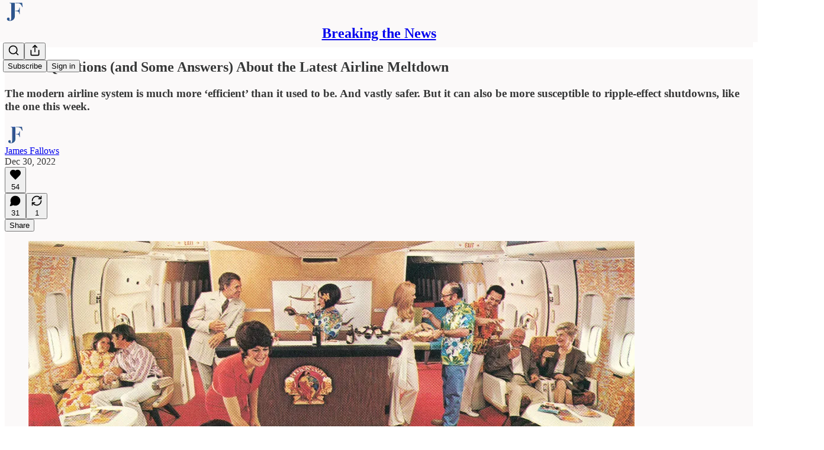

--- FILE ---
content_type: text/html; charset=utf-8
request_url: https://fallows.substack.com/p/a-few-questions-and-some-answers
body_size: 41236
content:
<!DOCTYPE html>
<html lang="en">
    <head>
        <meta charset="utf-8" />
        <meta name="norton-safeweb-site-verification" content="24usqpep0ejc5w6hod3dulxwciwp0djs6c6ufp96av3t4whuxovj72wfkdjxu82yacb7430qjm8adbd5ezlt4592dq4zrvadcn9j9n-0btgdzpiojfzno16-fnsnu7xd" />
        
        <link rel="preconnect" href="https://substackcdn.com" />
        

        
            <title data-rh="true">A Few Questions (and Some Answers) About the Latest Airline Meltdown</title>
            
            <meta data-rh="true" name="theme-color" content="#fBF9F9"/><meta data-rh="true" property="og:type" content="article"/><meta data-rh="true" property="og:title" content="A Few Questions (and Some Answers) About the Latest Airline Meltdown"/><meta data-rh="true" name="twitter:title" content="A Few Questions (and Some Answers) About the Latest Airline Meltdown"/><meta data-rh="true" name="description" content="The modern airline system is much more ‘efficient’ than it used to be. And vastly safer. But it can also be more susceptible to ripple-effect shutdowns, like the one this week."/><meta data-rh="true" property="og:description" content="The modern airline system is much more ‘efficient’ than it used to be. And vastly safer. But it can also be more susceptible to ripple-effect shutdowns, like the one this week."/><meta data-rh="true" name="twitter:description" content="The modern airline system is much more ‘efficient’ than it used to be. And vastly safer. But it can also be more susceptible to ripple-effect shutdowns, like the one this week."/><meta data-rh="true" property="og:image" content="https://substackcdn.com/image/fetch/$s_!rMrQ!,w_1200,h_675,c_fill,f_jpg,q_auto:good,fl_progressive:steep,g_auto/https%3A%2F%2Fbucketeer-e05bbc84-baa3-437e-9518-adb32be77984.s3.amazonaws.com%2Fpublic%2Fimages%2Fd9e5a780-2b62-41ce-be9c-68382ba44424_1024x645.jpeg"/><meta data-rh="true" name="twitter:image" content="https://substackcdn.com/image/fetch/$s_!8s8I!,f_auto,q_auto:best,fl_progressive:steep/https%3A%2F%2Ffallows.substack.com%2Fapi%2Fv1%2Fpost_preview%2F93497285%2Ftwitter.jpg%3Fversion%3D4"/><meta data-rh="true" name="twitter:card" content="summary_large_image"/>
            
            
        

        

        <style>
          @layer legacy, tailwind, pencraftReset, pencraft;
        </style>

        
        <link rel="preload" as="style" href="https://substackcdn.com/bundle/theme/main.57ec6396ea4b5be03b65.css" />
        
        <link rel="preload" as="style" href="https://substackcdn.com/bundle/theme/color_links.c9908948e2f4e05476e6.css" />
        
        
        
        <link rel="preload" as="font" href="https://fonts.gstatic.com/s/lora/v37/0QIvMX1D_JOuMwr7I_FMl_E.woff2" crossorigin />
        

        
            
                <link rel="stylesheet" type="text/css" href="https://substackcdn.com/bundle/static/css/7276.087307e6.css" />
            
                <link rel="stylesheet" type="text/css" href="https://substackcdn.com/bundle/static/css/70.ad2da59f.css" />
            
                <link rel="stylesheet" type="text/css" href="https://substackcdn.com/bundle/static/css/2862.c66cf9f6.css" />
            
                <link rel="stylesheet" type="text/css" href="https://substackcdn.com/bundle/static/css/8577.8d59a919.css" />
            
                <link rel="stylesheet" type="text/css" href="https://substackcdn.com/bundle/static/css/4428.a1e58631.css" />
            
                <link rel="stylesheet" type="text/css" href="https://substackcdn.com/bundle/static/css/5611.463006e7.css" />
            
                <link rel="stylesheet" type="text/css" href="https://substackcdn.com/bundle/static/css/5234.05e42d3b.css" />
            
                <link rel="stylesheet" type="text/css" href="https://substackcdn.com/bundle/static/css/5366.d69f31f9.css" />
            
                <link rel="stylesheet" type="text/css" href="https://substackcdn.com/bundle/static/css/5490.98293a30.css" />
            
                <link rel="stylesheet" type="text/css" href="https://substackcdn.com/bundle/static/css/5986.b8c2a441.css" />
            
                <link rel="stylesheet" type="text/css" href="https://substackcdn.com/bundle/static/css/main.aba729d8.css" />
            
                <link rel="stylesheet" type="text/css" href="https://substackcdn.com/bundle/static/css/6379.813be60f.css" />
            
                <link rel="stylesheet" type="text/css" href="https://substackcdn.com/bundle/static/css/5986.b8c2a441.css" />
            
                <link rel="stylesheet" type="text/css" href="https://substackcdn.com/bundle/static/css/5490.98293a30.css" />
            
                <link rel="stylesheet" type="text/css" href="https://substackcdn.com/bundle/static/css/5366.d69f31f9.css" />
            
                <link rel="stylesheet" type="text/css" href="https://substackcdn.com/bundle/static/css/5234.05e42d3b.css" />
            
                <link rel="stylesheet" type="text/css" href="https://substackcdn.com/bundle/static/css/5611.463006e7.css" />
            
                <link rel="stylesheet" type="text/css" href="https://substackcdn.com/bundle/static/css/4428.a1e58631.css" />
            
                <link rel="stylesheet" type="text/css" href="https://substackcdn.com/bundle/static/css/8577.8d59a919.css" />
            
                <link rel="stylesheet" type="text/css" href="https://substackcdn.com/bundle/static/css/2862.c66cf9f6.css" />
            
        

        
        
        
        
        <meta name="viewport" content="width=device-width, initial-scale=1, maximum-scale=1, user-scalable=0, viewport-fit=cover" />
        <meta name="author" content="James Fallows" />
        <meta property="og:url" content="https://fallows.substack.com/p/a-few-questions-and-some-answers" />
        
        
        <link rel="canonical" href="https://fallows.substack.com/p/a-few-questions-and-some-answers" />
        

        

        

        

        
            
                <link rel="shortcut icon" href="https://substackcdn.com/image/fetch/$s_!l92e!,f_auto,q_auto:good,fl_progressive:steep/https%3A%2F%2Fbucketeer-e05bbc84-baa3-437e-9518-adb32be77984.s3.amazonaws.com%2Fpublic%2Fimages%2F0b6ddeee-bc6a-474c-a6f0-647f1fb8a60c%2Ffavicon.ico">
            
        
            
                <link rel="icon" type="image/png" sizes="16x16" href="https://substackcdn.com/image/fetch/$s_!bqqE!,f_auto,q_auto:good,fl_progressive:steep/https%3A%2F%2Fbucketeer-e05bbc84-baa3-437e-9518-adb32be77984.s3.amazonaws.com%2Fpublic%2Fimages%2F0b6ddeee-bc6a-474c-a6f0-647f1fb8a60c%2Ffavicon-16x16.png">
            
        
            
                <link rel="icon" type="image/png" sizes="32x32" href="https://substackcdn.com/image/fetch/$s_!gAcu!,f_auto,q_auto:good,fl_progressive:steep/https%3A%2F%2Fbucketeer-e05bbc84-baa3-437e-9518-adb32be77984.s3.amazonaws.com%2Fpublic%2Fimages%2F0b6ddeee-bc6a-474c-a6f0-647f1fb8a60c%2Ffavicon-32x32.png">
            
        
            
                <link rel="apple-touch-icon" sizes="57x57" href="https://substackcdn.com/image/fetch/$s_!DPC4!,f_auto,q_auto:good,fl_progressive:steep/https%3A%2F%2Fbucketeer-e05bbc84-baa3-437e-9518-adb32be77984.s3.amazonaws.com%2Fpublic%2Fimages%2F0b6ddeee-bc6a-474c-a6f0-647f1fb8a60c%2Fapple-touch-icon-57x57.png">
            
        
            
                <link rel="apple-touch-icon" sizes="60x60" href="https://substackcdn.com/image/fetch/$s_!VbTZ!,f_auto,q_auto:good,fl_progressive:steep/https%3A%2F%2Fbucketeer-e05bbc84-baa3-437e-9518-adb32be77984.s3.amazonaws.com%2Fpublic%2Fimages%2F0b6ddeee-bc6a-474c-a6f0-647f1fb8a60c%2Fapple-touch-icon-60x60.png">
            
        
            
                <link rel="apple-touch-icon" sizes="72x72" href="https://substackcdn.com/image/fetch/$s_!Mive!,f_auto,q_auto:good,fl_progressive:steep/https%3A%2F%2Fbucketeer-e05bbc84-baa3-437e-9518-adb32be77984.s3.amazonaws.com%2Fpublic%2Fimages%2F0b6ddeee-bc6a-474c-a6f0-647f1fb8a60c%2Fapple-touch-icon-72x72.png">
            
        
            
                <link rel="apple-touch-icon" sizes="76x76" href="https://substackcdn.com/image/fetch/$s_!vUND!,f_auto,q_auto:good,fl_progressive:steep/https%3A%2F%2Fbucketeer-e05bbc84-baa3-437e-9518-adb32be77984.s3.amazonaws.com%2Fpublic%2Fimages%2F0b6ddeee-bc6a-474c-a6f0-647f1fb8a60c%2Fapple-touch-icon-76x76.png">
            
        
            
                <link rel="apple-touch-icon" sizes="114x114" href="https://substackcdn.com/image/fetch/$s_!5C5x!,f_auto,q_auto:good,fl_progressive:steep/https%3A%2F%2Fbucketeer-e05bbc84-baa3-437e-9518-adb32be77984.s3.amazonaws.com%2Fpublic%2Fimages%2F0b6ddeee-bc6a-474c-a6f0-647f1fb8a60c%2Fapple-touch-icon-114x114.png">
            
        
            
                <link rel="apple-touch-icon" sizes="120x120" href="https://substackcdn.com/image/fetch/$s_!dIst!,f_auto,q_auto:good,fl_progressive:steep/https%3A%2F%2Fbucketeer-e05bbc84-baa3-437e-9518-adb32be77984.s3.amazonaws.com%2Fpublic%2Fimages%2F0b6ddeee-bc6a-474c-a6f0-647f1fb8a60c%2Fapple-touch-icon-120x120.png">
            
        
            
                <link rel="apple-touch-icon" sizes="144x144" href="https://substackcdn.com/image/fetch/$s_!z_cl!,f_auto,q_auto:good,fl_progressive:steep/https%3A%2F%2Fbucketeer-e05bbc84-baa3-437e-9518-adb32be77984.s3.amazonaws.com%2Fpublic%2Fimages%2F0b6ddeee-bc6a-474c-a6f0-647f1fb8a60c%2Fapple-touch-icon-144x144.png">
            
        
            
                <link rel="apple-touch-icon" sizes="152x152" href="https://substackcdn.com/image/fetch/$s_!MaL0!,f_auto,q_auto:good,fl_progressive:steep/https%3A%2F%2Fbucketeer-e05bbc84-baa3-437e-9518-adb32be77984.s3.amazonaws.com%2Fpublic%2Fimages%2F0b6ddeee-bc6a-474c-a6f0-647f1fb8a60c%2Fapple-touch-icon-152x152.png">
            
        
            
                <link rel="apple-touch-icon" sizes="167x167" href="https://substackcdn.com/image/fetch/$s_!-zGA!,f_auto,q_auto:good,fl_progressive:steep/https%3A%2F%2Fbucketeer-e05bbc84-baa3-437e-9518-adb32be77984.s3.amazonaws.com%2Fpublic%2Fimages%2F0b6ddeee-bc6a-474c-a6f0-647f1fb8a60c%2Fapple-touch-icon-167x167.png">
            
        
            
                <link rel="apple-touch-icon" sizes="180x180" href="https://substackcdn.com/image/fetch/$s_!Jz4y!,f_auto,q_auto:good,fl_progressive:steep/https%3A%2F%2Fbucketeer-e05bbc84-baa3-437e-9518-adb32be77984.s3.amazonaws.com%2Fpublic%2Fimages%2F0b6ddeee-bc6a-474c-a6f0-647f1fb8a60c%2Fapple-touch-icon-180x180.png">
            
        
            
                <link rel="apple-touch-icon" sizes="1024x1024" href="https://substackcdn.com/image/fetch/$s_!Vivo!,f_auto,q_auto:good,fl_progressive:steep/https%3A%2F%2Fbucketeer-e05bbc84-baa3-437e-9518-adb32be77984.s3.amazonaws.com%2Fpublic%2Fimages%2F0b6ddeee-bc6a-474c-a6f0-647f1fb8a60c%2Fapple-touch-icon-1024x1024.png">
            
        
            
        
            
        
            
        

        

        
            <link rel="alternate" type="application/rss+xml" href="/feed" title="Breaking the News"/>
        

        
        
          <style>
            @font-face{font-family:'Lora';font-style:italic;font-weight:400;font-display:fallback;src:url(https://fonts.gstatic.com/s/lora/v37/0QI8MX1D_JOuMw_hLdO6T2wV9KnW-MoFoqJ2nPWc3ZyhTjcV.woff2) format('woff2');unicode-range:U+0460-052F,U+1C80-1C8A,U+20B4,U+2DE0-2DFF,U+A640-A69F,U+FE2E-FE2F}@font-face{font-family:'Lora';font-style:italic;font-weight:400;font-display:fallback;src:url(https://fonts.gstatic.com/s/lora/v37/0QI8MX1D_JOuMw_hLdO6T2wV9KnW-MoFoqt2nPWc3ZyhTjcV.woff2) format('woff2');unicode-range:U+0301,U+0400-045F,U+0490-0491,U+04B0-04B1,U+2116}@font-face{font-family:'Lora';font-style:italic;font-weight:400;font-display:fallback;src:url(https://fonts.gstatic.com/s/lora/v37/0QI8MX1D_JOuMw_hLdO6T2wV9KnW-MoFoqB2nPWc3ZyhTjcV.woff2) format('woff2');unicode-range:U+0102-0103,U+0110-0111,U+0128-0129,U+0168-0169,U+01A0-01A1,U+01AF-01B0,U+0300-0301,U+0303-0304,U+0308-0309,U+0323,U+0329,U+1EA0-1EF9,U+20AB}@font-face{font-family:'Lora';font-style:italic;font-weight:400;font-display:fallback;src:url(https://fonts.gstatic.com/s/lora/v37/0QI8MX1D_JOuMw_hLdO6T2wV9KnW-MoFoqF2nPWc3ZyhTjcV.woff2) format('woff2');unicode-range:U+0100-02BA,U+02BD-02C5,U+02C7-02CC,U+02CE-02D7,U+02DD-02FF,U+0304,U+0308,U+0329,U+1D00-1DBF,U+1E00-1E9F,U+1EF2-1EFF,U+2020,U+20A0-20AB,U+20AD-20C0,U+2113,U+2C60-2C7F,U+A720-A7FF}@font-face{font-family:'Lora';font-style:italic;font-weight:400;font-display:fallback;src:url(https://fonts.gstatic.com/s/lora/v37/0QI8MX1D_JOuMw_hLdO6T2wV9KnW-MoFoq92nPWc3ZyhTg.woff2) format('woff2');unicode-range:U+0000-00FF,U+0131,U+0152-0153,U+02BB-02BC,U+02C6,U+02DA,U+02DC,U+0304,U+0308,U+0329,U+2000-206F,U+20AC,U+2122,U+2191,U+2193,U+2212,U+2215,U+FEFF,U+FFFD}@font-face{font-family:'Lora';font-style:normal;font-weight:400;font-display:fallback;src:url(https://fonts.gstatic.com/s/lora/v37/0QIvMX1D_JOuMwf7I_FMl_GW8g.woff2) format('woff2');unicode-range:U+0460-052F,U+1C80-1C8A,U+20B4,U+2DE0-2DFF,U+A640-A69F,U+FE2E-FE2F}@font-face{font-family:'Lora';font-style:normal;font-weight:400;font-display:fallback;src:url(https://fonts.gstatic.com/s/lora/v37/0QIvMX1D_JOuMw77I_FMl_GW8g.woff2) format('woff2');unicode-range:U+0301,U+0400-045F,U+0490-0491,U+04B0-04B1,U+2116}@font-face{font-family:'Lora';font-style:normal;font-weight:400;font-display:fallback;src:url(https://fonts.gstatic.com/s/lora/v37/0QIvMX1D_JOuMwX7I_FMl_GW8g.woff2) format('woff2');unicode-range:U+0102-0103,U+0110-0111,U+0128-0129,U+0168-0169,U+01A0-01A1,U+01AF-01B0,U+0300-0301,U+0303-0304,U+0308-0309,U+0323,U+0329,U+1EA0-1EF9,U+20AB}@font-face{font-family:'Lora';font-style:normal;font-weight:400;font-display:fallback;src:url(https://fonts.gstatic.com/s/lora/v37/0QIvMX1D_JOuMwT7I_FMl_GW8g.woff2) format('woff2');unicode-range:U+0100-02BA,U+02BD-02C5,U+02C7-02CC,U+02CE-02D7,U+02DD-02FF,U+0304,U+0308,U+0329,U+1D00-1DBF,U+1E00-1E9F,U+1EF2-1EFF,U+2020,U+20A0-20AB,U+20AD-20C0,U+2113,U+2C60-2C7F,U+A720-A7FF}@font-face{font-family:'Lora';font-style:normal;font-weight:400;font-display:fallback;src:url(https://fonts.gstatic.com/s/lora/v37/0QIvMX1D_JOuMwr7I_FMl_E.woff2) format('woff2');unicode-range:U+0000-00FF,U+0131,U+0152-0153,U+02BB-02BC,U+02C6,U+02DA,U+02DC,U+0304,U+0308,U+0329,U+2000-206F,U+20AC,U+2122,U+2191,U+2193,U+2212,U+2215,U+FEFF,U+FFFD}@font-face{font-family:'Lora';font-style:normal;font-weight:500;font-display:fallback;src:url(https://fonts.gstatic.com/s/lora/v37/0QIvMX1D_JOuMwf7I_FMl_GW8g.woff2) format('woff2');unicode-range:U+0460-052F,U+1C80-1C8A,U+20B4,U+2DE0-2DFF,U+A640-A69F,U+FE2E-FE2F}@font-face{font-family:'Lora';font-style:normal;font-weight:500;font-display:fallback;src:url(https://fonts.gstatic.com/s/lora/v37/0QIvMX1D_JOuMw77I_FMl_GW8g.woff2) format('woff2');unicode-range:U+0301,U+0400-045F,U+0490-0491,U+04B0-04B1,U+2116}@font-face{font-family:'Lora';font-style:normal;font-weight:500;font-display:fallback;src:url(https://fonts.gstatic.com/s/lora/v37/0QIvMX1D_JOuMwX7I_FMl_GW8g.woff2) format('woff2');unicode-range:U+0102-0103,U+0110-0111,U+0128-0129,U+0168-0169,U+01A0-01A1,U+01AF-01B0,U+0300-0301,U+0303-0304,U+0308-0309,U+0323,U+0329,U+1EA0-1EF9,U+20AB}@font-face{font-family:'Lora';font-style:normal;font-weight:500;font-display:fallback;src:url(https://fonts.gstatic.com/s/lora/v37/0QIvMX1D_JOuMwT7I_FMl_GW8g.woff2) format('woff2');unicode-range:U+0100-02BA,U+02BD-02C5,U+02C7-02CC,U+02CE-02D7,U+02DD-02FF,U+0304,U+0308,U+0329,U+1D00-1DBF,U+1E00-1E9F,U+1EF2-1EFF,U+2020,U+20A0-20AB,U+20AD-20C0,U+2113,U+2C60-2C7F,U+A720-A7FF}@font-face{font-family:'Lora';font-style:normal;font-weight:500;font-display:fallback;src:url(https://fonts.gstatic.com/s/lora/v37/0QIvMX1D_JOuMwr7I_FMl_E.woff2) format('woff2');unicode-range:U+0000-00FF,U+0131,U+0152-0153,U+02BB-02BC,U+02C6,U+02DA,U+02DC,U+0304,U+0308,U+0329,U+2000-206F,U+20AC,U+2122,U+2191,U+2193,U+2212,U+2215,U+FEFF,U+FFFD}@font-face{font-family:'Lora';font-style:normal;font-weight:600;font-display:fallback;src:url(https://fonts.gstatic.com/s/lora/v37/0QIvMX1D_JOuMwf7I_FMl_GW8g.woff2) format('woff2');unicode-range:U+0460-052F,U+1C80-1C8A,U+20B4,U+2DE0-2DFF,U+A640-A69F,U+FE2E-FE2F}@font-face{font-family:'Lora';font-style:normal;font-weight:600;font-display:fallback;src:url(https://fonts.gstatic.com/s/lora/v37/0QIvMX1D_JOuMw77I_FMl_GW8g.woff2) format('woff2');unicode-range:U+0301,U+0400-045F,U+0490-0491,U+04B0-04B1,U+2116}@font-face{font-family:'Lora';font-style:normal;font-weight:600;font-display:fallback;src:url(https://fonts.gstatic.com/s/lora/v37/0QIvMX1D_JOuMwX7I_FMl_GW8g.woff2) format('woff2');unicode-range:U+0102-0103,U+0110-0111,U+0128-0129,U+0168-0169,U+01A0-01A1,U+01AF-01B0,U+0300-0301,U+0303-0304,U+0308-0309,U+0323,U+0329,U+1EA0-1EF9,U+20AB}@font-face{font-family:'Lora';font-style:normal;font-weight:600;font-display:fallback;src:url(https://fonts.gstatic.com/s/lora/v37/0QIvMX1D_JOuMwT7I_FMl_GW8g.woff2) format('woff2');unicode-range:U+0100-02BA,U+02BD-02C5,U+02C7-02CC,U+02CE-02D7,U+02DD-02FF,U+0304,U+0308,U+0329,U+1D00-1DBF,U+1E00-1E9F,U+1EF2-1EFF,U+2020,U+20A0-20AB,U+20AD-20C0,U+2113,U+2C60-2C7F,U+A720-A7FF}@font-face{font-family:'Lora';font-style:normal;font-weight:600;font-display:fallback;src:url(https://fonts.gstatic.com/s/lora/v37/0QIvMX1D_JOuMwr7I_FMl_E.woff2) format('woff2');unicode-range:U+0000-00FF,U+0131,U+0152-0153,U+02BB-02BC,U+02C6,U+02DA,U+02DC,U+0304,U+0308,U+0329,U+2000-206F,U+20AC,U+2122,U+2191,U+2193,U+2212,U+2215,U+FEFF,U+FFFD}@font-face{font-family:'Lora';font-style:normal;font-weight:700;font-display:fallback;src:url(https://fonts.gstatic.com/s/lora/v37/0QIvMX1D_JOuMwf7I_FMl_GW8g.woff2) format('woff2');unicode-range:U+0460-052F,U+1C80-1C8A,U+20B4,U+2DE0-2DFF,U+A640-A69F,U+FE2E-FE2F}@font-face{font-family:'Lora';font-style:normal;font-weight:700;font-display:fallback;src:url(https://fonts.gstatic.com/s/lora/v37/0QIvMX1D_JOuMw77I_FMl_GW8g.woff2) format('woff2');unicode-range:U+0301,U+0400-045F,U+0490-0491,U+04B0-04B1,U+2116}@font-face{font-family:'Lora';font-style:normal;font-weight:700;font-display:fallback;src:url(https://fonts.gstatic.com/s/lora/v37/0QIvMX1D_JOuMwX7I_FMl_GW8g.woff2) format('woff2');unicode-range:U+0102-0103,U+0110-0111,U+0128-0129,U+0168-0169,U+01A0-01A1,U+01AF-01B0,U+0300-0301,U+0303-0304,U+0308-0309,U+0323,U+0329,U+1EA0-1EF9,U+20AB}@font-face{font-family:'Lora';font-style:normal;font-weight:700;font-display:fallback;src:url(https://fonts.gstatic.com/s/lora/v37/0QIvMX1D_JOuMwT7I_FMl_GW8g.woff2) format('woff2');unicode-range:U+0100-02BA,U+02BD-02C5,U+02C7-02CC,U+02CE-02D7,U+02DD-02FF,U+0304,U+0308,U+0329,U+1D00-1DBF,U+1E00-1E9F,U+1EF2-1EFF,U+2020,U+20A0-20AB,U+20AD-20C0,U+2113,U+2C60-2C7F,U+A720-A7FF}@font-face{font-family:'Lora';font-style:normal;font-weight:700;font-display:fallback;src:url(https://fonts.gstatic.com/s/lora/v37/0QIvMX1D_JOuMwr7I_FMl_E.woff2) format('woff2');unicode-range:U+0000-00FF,U+0131,U+0152-0153,U+02BB-02BC,U+02C6,U+02DA,U+02DC,U+0304,U+0308,U+0329,U+2000-206F,U+20AC,U+2122,U+2191,U+2193,U+2212,U+2215,U+FEFF,U+FFFD}
            @font-face{font-family:'Lora';font-style:italic;font-weight:400;font-display:fallback;src:url(https://fonts.gstatic.com/s/lora/v37/0QI8MX1D_JOuMw_hLdO6T2wV9KnW-MoFoqJ2nPWc3ZyhTjcV.woff2) format('woff2');unicode-range:U+0460-052F,U+1C80-1C8A,U+20B4,U+2DE0-2DFF,U+A640-A69F,U+FE2E-FE2F}@font-face{font-family:'Lora';font-style:italic;font-weight:400;font-display:fallback;src:url(https://fonts.gstatic.com/s/lora/v37/0QI8MX1D_JOuMw_hLdO6T2wV9KnW-MoFoqt2nPWc3ZyhTjcV.woff2) format('woff2');unicode-range:U+0301,U+0400-045F,U+0490-0491,U+04B0-04B1,U+2116}@font-face{font-family:'Lora';font-style:italic;font-weight:400;font-display:fallback;src:url(https://fonts.gstatic.com/s/lora/v37/0QI8MX1D_JOuMw_hLdO6T2wV9KnW-MoFoqB2nPWc3ZyhTjcV.woff2) format('woff2');unicode-range:U+0102-0103,U+0110-0111,U+0128-0129,U+0168-0169,U+01A0-01A1,U+01AF-01B0,U+0300-0301,U+0303-0304,U+0308-0309,U+0323,U+0329,U+1EA0-1EF9,U+20AB}@font-face{font-family:'Lora';font-style:italic;font-weight:400;font-display:fallback;src:url(https://fonts.gstatic.com/s/lora/v37/0QI8MX1D_JOuMw_hLdO6T2wV9KnW-MoFoqF2nPWc3ZyhTjcV.woff2) format('woff2');unicode-range:U+0100-02BA,U+02BD-02C5,U+02C7-02CC,U+02CE-02D7,U+02DD-02FF,U+0304,U+0308,U+0329,U+1D00-1DBF,U+1E00-1E9F,U+1EF2-1EFF,U+2020,U+20A0-20AB,U+20AD-20C0,U+2113,U+2C60-2C7F,U+A720-A7FF}@font-face{font-family:'Lora';font-style:italic;font-weight:400;font-display:fallback;src:url(https://fonts.gstatic.com/s/lora/v37/0QI8MX1D_JOuMw_hLdO6T2wV9KnW-MoFoq92nPWc3ZyhTg.woff2) format('woff2');unicode-range:U+0000-00FF,U+0131,U+0152-0153,U+02BB-02BC,U+02C6,U+02DA,U+02DC,U+0304,U+0308,U+0329,U+2000-206F,U+20AC,U+2122,U+2191,U+2193,U+2212,U+2215,U+FEFF,U+FFFD}@font-face{font-family:'Lora';font-style:normal;font-weight:400;font-display:fallback;src:url(https://fonts.gstatic.com/s/lora/v37/0QIvMX1D_JOuMwf7I_FMl_GW8g.woff2) format('woff2');unicode-range:U+0460-052F,U+1C80-1C8A,U+20B4,U+2DE0-2DFF,U+A640-A69F,U+FE2E-FE2F}@font-face{font-family:'Lora';font-style:normal;font-weight:400;font-display:fallback;src:url(https://fonts.gstatic.com/s/lora/v37/0QIvMX1D_JOuMw77I_FMl_GW8g.woff2) format('woff2');unicode-range:U+0301,U+0400-045F,U+0490-0491,U+04B0-04B1,U+2116}@font-face{font-family:'Lora';font-style:normal;font-weight:400;font-display:fallback;src:url(https://fonts.gstatic.com/s/lora/v37/0QIvMX1D_JOuMwX7I_FMl_GW8g.woff2) format('woff2');unicode-range:U+0102-0103,U+0110-0111,U+0128-0129,U+0168-0169,U+01A0-01A1,U+01AF-01B0,U+0300-0301,U+0303-0304,U+0308-0309,U+0323,U+0329,U+1EA0-1EF9,U+20AB}@font-face{font-family:'Lora';font-style:normal;font-weight:400;font-display:fallback;src:url(https://fonts.gstatic.com/s/lora/v37/0QIvMX1D_JOuMwT7I_FMl_GW8g.woff2) format('woff2');unicode-range:U+0100-02BA,U+02BD-02C5,U+02C7-02CC,U+02CE-02D7,U+02DD-02FF,U+0304,U+0308,U+0329,U+1D00-1DBF,U+1E00-1E9F,U+1EF2-1EFF,U+2020,U+20A0-20AB,U+20AD-20C0,U+2113,U+2C60-2C7F,U+A720-A7FF}@font-face{font-family:'Lora';font-style:normal;font-weight:400;font-display:fallback;src:url(https://fonts.gstatic.com/s/lora/v37/0QIvMX1D_JOuMwr7I_FMl_E.woff2) format('woff2');unicode-range:U+0000-00FF,U+0131,U+0152-0153,U+02BB-02BC,U+02C6,U+02DA,U+02DC,U+0304,U+0308,U+0329,U+2000-206F,U+20AC,U+2122,U+2191,U+2193,U+2212,U+2215,U+FEFF,U+FFFD}@font-face{font-family:'Lora';font-style:normal;font-weight:500;font-display:fallback;src:url(https://fonts.gstatic.com/s/lora/v37/0QIvMX1D_JOuMwf7I_FMl_GW8g.woff2) format('woff2');unicode-range:U+0460-052F,U+1C80-1C8A,U+20B4,U+2DE0-2DFF,U+A640-A69F,U+FE2E-FE2F}@font-face{font-family:'Lora';font-style:normal;font-weight:500;font-display:fallback;src:url(https://fonts.gstatic.com/s/lora/v37/0QIvMX1D_JOuMw77I_FMl_GW8g.woff2) format('woff2');unicode-range:U+0301,U+0400-045F,U+0490-0491,U+04B0-04B1,U+2116}@font-face{font-family:'Lora';font-style:normal;font-weight:500;font-display:fallback;src:url(https://fonts.gstatic.com/s/lora/v37/0QIvMX1D_JOuMwX7I_FMl_GW8g.woff2) format('woff2');unicode-range:U+0102-0103,U+0110-0111,U+0128-0129,U+0168-0169,U+01A0-01A1,U+01AF-01B0,U+0300-0301,U+0303-0304,U+0308-0309,U+0323,U+0329,U+1EA0-1EF9,U+20AB}@font-face{font-family:'Lora';font-style:normal;font-weight:500;font-display:fallback;src:url(https://fonts.gstatic.com/s/lora/v37/0QIvMX1D_JOuMwT7I_FMl_GW8g.woff2) format('woff2');unicode-range:U+0100-02BA,U+02BD-02C5,U+02C7-02CC,U+02CE-02D7,U+02DD-02FF,U+0304,U+0308,U+0329,U+1D00-1DBF,U+1E00-1E9F,U+1EF2-1EFF,U+2020,U+20A0-20AB,U+20AD-20C0,U+2113,U+2C60-2C7F,U+A720-A7FF}@font-face{font-family:'Lora';font-style:normal;font-weight:500;font-display:fallback;src:url(https://fonts.gstatic.com/s/lora/v37/0QIvMX1D_JOuMwr7I_FMl_E.woff2) format('woff2');unicode-range:U+0000-00FF,U+0131,U+0152-0153,U+02BB-02BC,U+02C6,U+02DA,U+02DC,U+0304,U+0308,U+0329,U+2000-206F,U+20AC,U+2122,U+2191,U+2193,U+2212,U+2215,U+FEFF,U+FFFD}@font-face{font-family:'Lora';font-style:normal;font-weight:600;font-display:fallback;src:url(https://fonts.gstatic.com/s/lora/v37/0QIvMX1D_JOuMwf7I_FMl_GW8g.woff2) format('woff2');unicode-range:U+0460-052F,U+1C80-1C8A,U+20B4,U+2DE0-2DFF,U+A640-A69F,U+FE2E-FE2F}@font-face{font-family:'Lora';font-style:normal;font-weight:600;font-display:fallback;src:url(https://fonts.gstatic.com/s/lora/v37/0QIvMX1D_JOuMw77I_FMl_GW8g.woff2) format('woff2');unicode-range:U+0301,U+0400-045F,U+0490-0491,U+04B0-04B1,U+2116}@font-face{font-family:'Lora';font-style:normal;font-weight:600;font-display:fallback;src:url(https://fonts.gstatic.com/s/lora/v37/0QIvMX1D_JOuMwX7I_FMl_GW8g.woff2) format('woff2');unicode-range:U+0102-0103,U+0110-0111,U+0128-0129,U+0168-0169,U+01A0-01A1,U+01AF-01B0,U+0300-0301,U+0303-0304,U+0308-0309,U+0323,U+0329,U+1EA0-1EF9,U+20AB}@font-face{font-family:'Lora';font-style:normal;font-weight:600;font-display:fallback;src:url(https://fonts.gstatic.com/s/lora/v37/0QIvMX1D_JOuMwT7I_FMl_GW8g.woff2) format('woff2');unicode-range:U+0100-02BA,U+02BD-02C5,U+02C7-02CC,U+02CE-02D7,U+02DD-02FF,U+0304,U+0308,U+0329,U+1D00-1DBF,U+1E00-1E9F,U+1EF2-1EFF,U+2020,U+20A0-20AB,U+20AD-20C0,U+2113,U+2C60-2C7F,U+A720-A7FF}@font-face{font-family:'Lora';font-style:normal;font-weight:600;font-display:fallback;src:url(https://fonts.gstatic.com/s/lora/v37/0QIvMX1D_JOuMwr7I_FMl_E.woff2) format('woff2');unicode-range:U+0000-00FF,U+0131,U+0152-0153,U+02BB-02BC,U+02C6,U+02DA,U+02DC,U+0304,U+0308,U+0329,U+2000-206F,U+20AC,U+2122,U+2191,U+2193,U+2212,U+2215,U+FEFF,U+FFFD}@font-face{font-family:'Lora';font-style:normal;font-weight:700;font-display:fallback;src:url(https://fonts.gstatic.com/s/lora/v37/0QIvMX1D_JOuMwf7I_FMl_GW8g.woff2) format('woff2');unicode-range:U+0460-052F,U+1C80-1C8A,U+20B4,U+2DE0-2DFF,U+A640-A69F,U+FE2E-FE2F}@font-face{font-family:'Lora';font-style:normal;font-weight:700;font-display:fallback;src:url(https://fonts.gstatic.com/s/lora/v37/0QIvMX1D_JOuMw77I_FMl_GW8g.woff2) format('woff2');unicode-range:U+0301,U+0400-045F,U+0490-0491,U+04B0-04B1,U+2116}@font-face{font-family:'Lora';font-style:normal;font-weight:700;font-display:fallback;src:url(https://fonts.gstatic.com/s/lora/v37/0QIvMX1D_JOuMwX7I_FMl_GW8g.woff2) format('woff2');unicode-range:U+0102-0103,U+0110-0111,U+0128-0129,U+0168-0169,U+01A0-01A1,U+01AF-01B0,U+0300-0301,U+0303-0304,U+0308-0309,U+0323,U+0329,U+1EA0-1EF9,U+20AB}@font-face{font-family:'Lora';font-style:normal;font-weight:700;font-display:fallback;src:url(https://fonts.gstatic.com/s/lora/v37/0QIvMX1D_JOuMwT7I_FMl_GW8g.woff2) format('woff2');unicode-range:U+0100-02BA,U+02BD-02C5,U+02C7-02CC,U+02CE-02D7,U+02DD-02FF,U+0304,U+0308,U+0329,U+1D00-1DBF,U+1E00-1E9F,U+1EF2-1EFF,U+2020,U+20A0-20AB,U+20AD-20C0,U+2113,U+2C60-2C7F,U+A720-A7FF}@font-face{font-family:'Lora';font-style:normal;font-weight:700;font-display:fallback;src:url(https://fonts.gstatic.com/s/lora/v37/0QIvMX1D_JOuMwr7I_FMl_E.woff2) format('woff2');unicode-range:U+0000-00FF,U+0131,U+0152-0153,U+02BB-02BC,U+02C6,U+02DA,U+02DC,U+0304,U+0308,U+0329,U+2000-206F,U+20AC,U+2122,U+2191,U+2193,U+2212,U+2215,U+FEFF,U+FFFD}
          </style>
        
        

        <style>:root{--color_theme_bg_pop:#2E558D;--background_pop:#2E558D;--color_theme_bg_web:#fBF9F9;--cover_bg_color:#fBF9F9;--cover_bg_color_secondary:#eceaea;--background_pop_darken:#28497a;--print_on_pop:#ffffff;--color_theme_bg_pop_darken:#28497a;--color_theme_print_on_pop:#ffffff;--color_theme_bg_pop_20:rgba(46, 85, 141, 0.2);--color_theme_bg_pop_30:rgba(46, 85, 141, 0.3);--print_pop:#2e558d;--color_theme_accent:#2e558d;--cover_print_primary:#363737;--cover_print_secondary:#757575;--cover_print_tertiary:#b6b6b6;--cover_border_color:#2e558d;--font_family_headings_preset:Lora,sans-serif;--font_weight_headings_preset:600;--font_family_body_preset:Lora,sans-serif;--font_weight_body_preset:400;--font_size_body_offset:1px;--font_preset_heading:fancy_serif;--font_preset_body:fancy_serif;--home_hero:magaziney;--home_posts:list;--web_bg_color:#fBF9F9;--background_contrast_1:#eceaea;--background_contrast_2:#d9d7d7;--background_contrast_3:#b4b3b3;--background_contrast_4:#908f8f;--background_contrast_5:#4f4f4f;--color_theme_bg_contrast_1:#eceaea;--color_theme_bg_contrast_2:#d9d7d7;--color_theme_bg_contrast_3:#b4b3b3;--color_theme_bg_contrast_4:#908f8f;--color_theme_bg_contrast_5:#4f4f4f;--color_theme_bg_elevated:#fbf9f9;--color_theme_bg_elevated_secondary:#eceaea;--color_theme_bg_elevated_tertiary:#d9d7d7;--color_theme_detail:#e2e0e0;--background_contrast_pop:rgba(46, 85, 141, 0.4);--color_theme_bg_contrast_pop:rgba(46, 85, 141, 0.4);--theme_bg_is_dark:0;--print_on_web_bg_color:#363737;--print_secondary_on_web_bg_color:#858585;--background_pop_rgb:46, 85, 141;--color_theme_bg_pop_rgb:46, 85, 141;--color_theme_accent_rgb:46, 85, 141;}</style>

        
            <link rel="stylesheet" href="https://substackcdn.com/bundle/theme/main.57ec6396ea4b5be03b65.css" />
        
            <link rel="stylesheet" href="https://substackcdn.com/bundle/theme/color_links.c9908948e2f4e05476e6.css" />
        

        <style></style>

        

        

        

        
    </head>

    <body class="">
        

        

        

        

        

        

        <div id="entry">
            <div id="main" class="main typography use-theme-bg"><div class="pencraft pc-display-contents pc-reset pubTheme-yiXxQA"><div data-testid="navbar" class="main-menu"><div class="mainMenuContent-DME8DR"><div style="position:relative;height:71px;" class="pencraft pc-display-flex pc-gap-12 pc-paddingLeft-20 pc-paddingRight-20 pc-justifyContent-space-between pc-alignItems-center pc-reset border-bottom-detail-k1F6C4 topBar-pIF0J1"><div style="flex-basis:0px;flex-grow:1;" class="logoContainer-p12gJb"><a href="/" native class="pencraft pc-display-contents pc-reset"><div draggable="false" class="pencraft pc-display-flex pc-position-relative pc-reset"><div style="width:40px;height:40px;" class="pencraft pc-display-flex pc-reset bg-white-ZBV5av pc-borderRadius-sm overflow-hidden-WdpwT6 sizing-border-box-DggLA4"><picture><source type="image/webp" srcset="https://substackcdn.com/image/fetch/$s_!QpL2!,w_80,h_80,c_fill,f_webp,q_auto:good,fl_progressive:steep,g_auto/https%3A%2F%2Fbucketeer-e05bbc84-baa3-437e-9518-adb32be77984.s3.amazonaws.com%2Fpublic%2Fimages%2Fd13bc915-b912-45ea-99cc-ea4e03b65417_1280x1280.png"/><img src="https://substackcdn.com/image/fetch/$s_!QpL2!,w_80,h_80,c_fill,f_auto,q_auto:good,fl_progressive:steep,g_auto/https%3A%2F%2Fbucketeer-e05bbc84-baa3-437e-9518-adb32be77984.s3.amazonaws.com%2Fpublic%2Fimages%2Fd13bc915-b912-45ea-99cc-ea4e03b65417_1280x1280.png" sizes="100vw" alt="Breaking the News" width="80" height="80" style="width:40px;height:40px;" draggable="false" class="img-OACg1c object-fit-cover-u4ReeV pencraft pc-reset"/></picture></div></div></a></div><div style="flex-grow:0;" class="titleContainer-DJYq5v"><h1 class="pencraft pc-reset font-pub-headings-FE5byy reset-IxiVJZ title-oOnUGd"><a href="/" class="pencraft pc-display-contents pc-reset">Breaking the News</a></h1></div><div style="flex-basis:0px;flex-grow:1;" class="pencraft pc-display-flex pc-justifyContent-flex-end pc-alignItems-center pc-reset"><div class="buttonsContainer-SJBuep"><div class="pencraft pc-display-flex pc-gap-8 pc-justifyContent-flex-end pc-alignItems-center pc-reset navbar-buttons"><div class="pencraft pc-display-flex pc-gap-4 pc-reset"><span data-state="closed"><button tabindex="0" type="button" aria-label="Search" class="pencraft pc-reset pencraft iconButton-mq_Et5 iconButtonBase-dJGHgN buttonBase-GK1x3M buttonStyle-r7yGCK size_md-gCDS3o priority_tertiary-rlke8z"><svg xmlns="http://www.w3.org/2000/svg" width="20" height="20" viewBox="0 0 24 24" fill="none" stroke="currentColor" stroke-width="2" stroke-linecap="round" stroke-linejoin="round" class="lucide lucide-search"><circle cx="11" cy="11" r="8"></circle><path d="m21 21-4.3-4.3"></path></svg></button></span><button tabindex="0" type="button" aria-label="Share Publication" id="headlessui-menu-button-P0-5" aria-haspopup="menu" aria-expanded="false" data-headlessui-state class="pencraft pc-reset pencraft iconButton-mq_Et5 iconButtonBase-dJGHgN buttonBase-GK1x3M buttonStyle-r7yGCK size_md-gCDS3o priority_tertiary-rlke8z"><svg xmlns="http://www.w3.org/2000/svg" width="20" height="20" viewBox="0 0 24 24" fill="none" stroke="currentColor" stroke-width="2" stroke-linecap="round" stroke-linejoin="round" class="lucide lucide-share"><path d="M4 12v8a2 2 0 0 0 2 2h12a2 2 0 0 0 2-2v-8"></path><polyline points="16 6 12 2 8 6"></polyline><line x1="12" x2="12" y1="2" y2="15"></line></svg></button></div><button tabindex="0" type="button" data-testid="noncontributor-cta-button" class="pencraft pc-reset pencraft buttonBase-GK1x3M buttonText-X0uSmG buttonStyle-r7yGCK priority_primary-RfbeYt size_md-gCDS3o">Subscribe</button><button tabindex="0" type="button" native data-href="https://substack.com/sign-in?redirect=%2Fp%2Fa-few-questions-and-some-answers&amp;for_pub=fallows" class="pencraft pc-reset pencraft buttonBase-GK1x3M buttonText-X0uSmG buttonStyle-r7yGCK priority_tertiary-rlke8z size_md-gCDS3o">Sign in</button></div></div></div></div></div><div style="height:72px;"></div></div></div><div><script type="application/ld+json">{"@context":"https://schema.org","@type":"NewsArticle","url":"https://fallows.substack.com/p/a-few-questions-and-some-answers","mainEntityOfPage":"https://fallows.substack.com/p/a-few-questions-and-some-answers","headline":"A Few Questions (and Some Answers) About the Latest Airline Meltdown","description":"The modern airline system is much more \u2018efficient\u2019 than it used to be. And vastly safer. But it can also be more susceptible to ripple-effect shutdowns, like the one this week.","image":[{"@type":"ImageObject","url":"https://substackcdn.com/image/fetch/$s_!rMrQ!,f_auto,q_auto:good,fl_progressive:steep/https%3A%2F%2Fbucketeer-e05bbc84-baa3-437e-9518-adb32be77984.s3.amazonaws.com%2Fpublic%2Fimages%2Fd9e5a780-2b62-41ce-be9c-68382ba44424_1024x645.jpeg"}],"datePublished":"2022-12-30T03:00:59+00:00","dateModified":"2022-12-30T03:00:59+00:00","isAccessibleForFree":true,"author":[{"@type":"Person","name":"James Fallows","url":"https://substack.com/@jamesfallows","description":"James Fallows is a long-time book and magazine writer; co-founder of Our Towns Civic Foundation; Atlantic contributor; co-author of Our Towns.","identifier":"user:877558","image":{"@type":"ImageObject","contentUrl":"https://substackcdn.com/image/fetch/$s_!vG3I!,f_auto,q_auto:good,fl_progressive:steep/https%3A%2F%2Fbucketeer-e05bbc84-baa3-437e-9518-adb32be77984.s3.amazonaws.com%2Fpublic%2Fimages%2Fea2bd373-ee50-4b8c-8141-7ee02dfa6574_2000x2000.png","thumbnailUrl":"https://substackcdn.com/image/fetch/$s_!vG3I!,w_128,h_128,c_limit,f_auto,q_auto:good,fl_progressive:steep/https%3A%2F%2Fbucketeer-e05bbc84-baa3-437e-9518-adb32be77984.s3.amazonaws.com%2Fpublic%2Fimages%2Fea2bd373-ee50-4b8c-8141-7ee02dfa6574_2000x2000.png"}}],"publisher":{"@type":"Organization","name":"Breaking the News","url":"https://fallows.substack.com","description":" Dispatches from a veteran reporter","interactionStatistic":{"@type":"InteractionCounter","name":"Subscribers","interactionType":"https://schema.org/SubscribeAction","userInteractionCount":10000},"identifier":"pub:403884","logo":{"@type":"ImageObject","url":"https://substackcdn.com/image/fetch/$s_!QpL2!,f_auto,q_auto:good,fl_progressive:steep/https%3A%2F%2Fbucketeer-e05bbc84-baa3-437e-9518-adb32be77984.s3.amazonaws.com%2Fpublic%2Fimages%2Fd13bc915-b912-45ea-99cc-ea4e03b65417_1280x1280.png","contentUrl":"https://substackcdn.com/image/fetch/$s_!QpL2!,f_auto,q_auto:good,fl_progressive:steep/https%3A%2F%2Fbucketeer-e05bbc84-baa3-437e-9518-adb32be77984.s3.amazonaws.com%2Fpublic%2Fimages%2Fd13bc915-b912-45ea-99cc-ea4e03b65417_1280x1280.png","thumbnailUrl":"https://substackcdn.com/image/fetch/$s_!QpL2!,w_128,h_128,c_limit,f_auto,q_auto:good,fl_progressive:steep/https%3A%2F%2Fbucketeer-e05bbc84-baa3-437e-9518-adb32be77984.s3.amazonaws.com%2Fpublic%2Fimages%2Fd13bc915-b912-45ea-99cc-ea4e03b65417_1280x1280.png"},"image":{"@type":"ImageObject","url":"https://substackcdn.com/image/fetch/$s_!QpL2!,f_auto,q_auto:good,fl_progressive:steep/https%3A%2F%2Fbucketeer-e05bbc84-baa3-437e-9518-adb32be77984.s3.amazonaws.com%2Fpublic%2Fimages%2Fd13bc915-b912-45ea-99cc-ea4e03b65417_1280x1280.png","contentUrl":"https://substackcdn.com/image/fetch/$s_!QpL2!,f_auto,q_auto:good,fl_progressive:steep/https%3A%2F%2Fbucketeer-e05bbc84-baa3-437e-9518-adb32be77984.s3.amazonaws.com%2Fpublic%2Fimages%2Fd13bc915-b912-45ea-99cc-ea4e03b65417_1280x1280.png","thumbnailUrl":"https://substackcdn.com/image/fetch/$s_!QpL2!,w_128,h_128,c_limit,f_auto,q_auto:good,fl_progressive:steep/https%3A%2F%2Fbucketeer-e05bbc84-baa3-437e-9518-adb32be77984.s3.amazonaws.com%2Fpublic%2Fimages%2Fd13bc915-b912-45ea-99cc-ea4e03b65417_1280x1280.png"},"sameAs":["https://twitter.com/JamesFallows"]},"interactionStatistic":[{"@type":"InteractionCounter","interactionType":"https://schema.org/LikeAction","userInteractionCount":54},{"@type":"InteractionCounter","interactionType":"https://schema.org/ShareAction","userInteractionCount":1},{"@type":"InteractionCounter","interactionType":"https://schema.org/CommentAction","userInteractionCount":31}]}</script><div aria-label="Post" role="main" class="single-post-container"><div class="container"><div class="single-post"><div class="pencraft pc-display-contents pc-reset pubTheme-yiXxQA"><article class="typography newsletter-post post"><div role="region" aria-label="Post header" class="post-header"><h1 dir="auto" class="post-title published title-X77sOw">A Few Questions (and Some Answers) About the Latest Airline Meltdown</h1><h3 dir="auto" class="subtitle subtitle-HEEcLo">The modern airline system is much more ‘efficient’ than it used to be. And vastly safer. But it can also be more susceptible to ripple-effect shutdowns, like the one this week.</h3><div aria-label="Post UFI" role="region" class="pencraft pc-display-flex pc-flexDirection-column pc-paddingBottom-16 pc-reset"><div class="pencraft pc-display-flex pc-flexDirection-column pc-paddingTop-16 pc-paddingBottom-16 pc-reset"><div class="pencraft pc-display-flex pc-gap-12 pc-alignItems-center pc-reset byline-wrapper"><div class="pencraft pc-display-flex pc-reset"><div class="pencraft pc-display-flex pc-flexDirection-row pc-gap-8 pc-alignItems-center pc-justifyContent-flex-start pc-reset"><div style="--scale:36px;--offset:9px;--border-width:4.5px;" class="pencraft pc-display-flex pc-flexDirection-row pc-alignItems-center pc-justifyContent-flex-start pc-reset ltr-qDBmby"><a href="https://substack.com/@jamesfallows" aria-label="View James Fallows's profile" class="pencraft pc-display-contents pc-reset"><div style="--scale:36px;" tabindex="0" class="pencraft pc-display-flex pc-width-36 pc-height-36 pc-justifyContent-center pc-alignItems-center pc-position-relative pc-reset bg-secondary-UUD3_J flex-auto-j3S2WA animate-XFJxE4 outline-detail-vcQLyr pc-borderRadius-full overflow-hidden-WdpwT6 sizing-border-box-DggLA4 pressable-sm-YIJFKJ showFocus-sk_vEm container-TAtrWj interactive-UkK0V6 avatar-u8q6xB last-JfNEJ_"><div style="--scale:36px;" title="James Fallows" class="pencraft pc-display-flex pc-width-36 pc-height-36 pc-justifyContent-center pc-alignItems-center pc-position-relative pc-reset bg-secondary-UUD3_J flex-auto-j3S2WA outline-detail-vcQLyr pc-borderRadius-full overflow-hidden-WdpwT6 sizing-border-box-DggLA4 container-TAtrWj"><picture><source type="image/webp" srcset="https://substackcdn.com/image/fetch/$s_!vG3I!,w_36,h_36,c_fill,f_webp,q_auto:good,fl_progressive:steep/https%3A%2F%2Fbucketeer-e05bbc84-baa3-437e-9518-adb32be77984.s3.amazonaws.com%2Fpublic%2Fimages%2Fea2bd373-ee50-4b8c-8141-7ee02dfa6574_2000x2000.png 36w, https://substackcdn.com/image/fetch/$s_!vG3I!,w_72,h_72,c_fill,f_webp,q_auto:good,fl_progressive:steep/https%3A%2F%2Fbucketeer-e05bbc84-baa3-437e-9518-adb32be77984.s3.amazonaws.com%2Fpublic%2Fimages%2Fea2bd373-ee50-4b8c-8141-7ee02dfa6574_2000x2000.png 72w, https://substackcdn.com/image/fetch/$s_!vG3I!,w_108,h_108,c_fill,f_webp,q_auto:good,fl_progressive:steep/https%3A%2F%2Fbucketeer-e05bbc84-baa3-437e-9518-adb32be77984.s3.amazonaws.com%2Fpublic%2Fimages%2Fea2bd373-ee50-4b8c-8141-7ee02dfa6574_2000x2000.png 108w" sizes="36px"/><img src="https://substackcdn.com/image/fetch/$s_!vG3I!,w_36,h_36,c_fill,f_auto,q_auto:good,fl_progressive:steep/https%3A%2F%2Fbucketeer-e05bbc84-baa3-437e-9518-adb32be77984.s3.amazonaws.com%2Fpublic%2Fimages%2Fea2bd373-ee50-4b8c-8141-7ee02dfa6574_2000x2000.png" sizes="36px" alt="James Fallows's avatar" srcset="https://substackcdn.com/image/fetch/$s_!vG3I!,w_36,h_36,c_fill,f_auto,q_auto:good,fl_progressive:steep/https%3A%2F%2Fbucketeer-e05bbc84-baa3-437e-9518-adb32be77984.s3.amazonaws.com%2Fpublic%2Fimages%2Fea2bd373-ee50-4b8c-8141-7ee02dfa6574_2000x2000.png 36w, https://substackcdn.com/image/fetch/$s_!vG3I!,w_72,h_72,c_fill,f_auto,q_auto:good,fl_progressive:steep/https%3A%2F%2Fbucketeer-e05bbc84-baa3-437e-9518-adb32be77984.s3.amazonaws.com%2Fpublic%2Fimages%2Fea2bd373-ee50-4b8c-8141-7ee02dfa6574_2000x2000.png 72w, https://substackcdn.com/image/fetch/$s_!vG3I!,w_108,h_108,c_fill,f_auto,q_auto:good,fl_progressive:steep/https%3A%2F%2Fbucketeer-e05bbc84-baa3-437e-9518-adb32be77984.s3.amazonaws.com%2Fpublic%2Fimages%2Fea2bd373-ee50-4b8c-8141-7ee02dfa6574_2000x2000.png 108w" width="36" height="36" draggable="false" class="img-OACg1c object-fit-cover-u4ReeV pencraft pc-reset"/></picture></div></div></a></div></div></div><div class="pencraft pc-display-flex pc-flexDirection-column pc-reset"><div class="pencraft pc-reset color-pub-primary-text-NyXPlw line-height-20-t4M0El font-meta-MWBumP size-11-NuY2Zx weight-medium-fw81nC transform-uppercase-yKDgcq reset-IxiVJZ meta-EgzBVA"><span data-state="closed"><a href="https://substack.com/@jamesfallows" class="pencraft pc-reset decoration-hover-underline-ClDVRM reset-IxiVJZ">James Fallows</a></span></div><div class="pencraft pc-display-flex pc-gap-4 pc-reset"><div class="pencraft pc-reset color-pub-secondary-text-hGQ02T line-height-20-t4M0El font-meta-MWBumP size-11-NuY2Zx weight-medium-fw81nC transform-uppercase-yKDgcq reset-IxiVJZ meta-EgzBVA">Dec 30, 2022</div></div></div></div></div><div class="pencraft pc-display-flex pc-gap-16 pc-paddingTop-16 pc-paddingBottom-16 pc-justifyContent-space-between pc-alignItems-center pc-reset flex-grow-rzmknG border-top-detail-themed-k9TZAY border-bottom-detail-themed-Ua9186 post-ufi"><div class="pencraft pc-display-flex pc-gap-8 pc-reset"><div class="like-button-container post-ufi-button style-button"><button tabindex="0" type="button" aria-label="Like (54)" aria-pressed="false" class="pencraft pc-reset pencraft post-ufi-button style-button has-label with-border"><svg role="img" style="height:20px;width:20px;" width="20" height="20" viewBox="0 0 24 24" fill="#000000" stroke-width="2" stroke="#000" xmlns="http://www.w3.org/2000/svg" class="icon"><g><title></title><svg xmlns="http://www.w3.org/2000/svg" width="24" height="24" viewBox="0 0 24 24" stroke-width="2" stroke-linecap="round" stroke-linejoin="round" class="lucide lucide-heart"><path d="M19 14c1.49-1.46 3-3.21 3-5.5A5.5 5.5 0 0 0 16.5 3c-1.76 0-3 .5-4.5 2-1.5-1.5-2.74-2-4.5-2A5.5 5.5 0 0 0 2 8.5c0 2.3 1.5 4.05 3 5.5l7 7Z"></path></svg></g></svg><div class="label">54</div></button></div><button tabindex="0" type="button" aria-label="View comments (31)" data-href="https://fallows.substack.com/p/a-few-questions-and-some-answers/comments" class="pencraft pc-reset pencraft post-ufi-button style-button post-ufi-comment-button has-label with-border"><svg role="img" style="height:20px;width:20px;" width="20" height="20" viewBox="0 0 24 24" fill="#000000" stroke-width="2" stroke="#000" xmlns="http://www.w3.org/2000/svg" class="icon"><g><title></title><svg xmlns="http://www.w3.org/2000/svg" width="24" height="24" viewBox="0 0 24 24" stroke-width="2" stroke-linecap="round" stroke-linejoin="round" class="lucide lucide-message-circle"><path d="M7.9 20A9 9 0 1 0 4 16.1L2 22Z"></path></svg></g></svg><div class="label">31</div></button><button tabindex="0" type="button" class="pencraft pc-reset pencraft post-ufi-button style-button has-label with-border"><svg role="img" style="height:20px;width:20px;" width="20" height="20" viewBox="0 0 24 24" fill="none" stroke-width="2" stroke="#000" xmlns="http://www.w3.org/2000/svg" class="icon"><g><title></title><path d="M21 3V8M21 8H16M21 8L18 5.29962C16.7056 4.14183 15.1038 3.38328 13.3879 3.11547C11.6719 2.84766 9.9152 3.08203 8.32951 3.79031C6.74382 4.49858 5.39691 5.65051 4.45125 7.10715C3.5056 8.5638 3.00158 10.2629 3 11.9996M3 21V16M3 16H8M3 16L6 18.7C7.29445 19.8578 8.89623 20.6163 10.6121 20.8841C12.3281 21.152 14.0848 20.9176 15.6705 20.2093C17.2562 19.501 18.6031 18.3491 19.5487 16.8925C20.4944 15.4358 20.9984 13.7367 21 12" stroke-linecap="round" stroke-linejoin="round"></path></g></svg><div class="label">1</div></button></div><div class="pencraft pc-display-flex pc-gap-8 pc-reset"><button tabindex="0" type="button" class="pencraft pc-reset pencraft post-ufi-button style-button has-label with-border"><div class="label">Share</div></button></div></div></div></div><div class="visibility-check"></div><div><div class="available-content"><div dir="auto" class="body markup"><div class="captioned-image-container"><figure><a target="_blank" href="https://substackcdn.com/image/fetch/$s_!rMrQ!,f_auto,q_auto:good,fl_progressive:steep/https%3A%2F%2Fbucketeer-e05bbc84-baa3-437e-9518-adb32be77984.s3.amazonaws.com%2Fpublic%2Fimages%2Fd9e5a780-2b62-41ce-be9c-68382ba44424_1024x645.jpeg" data-component-name="Image2ToDOM" rel class="image-link image2 is-viewable-img can-restack"><div class="image2-inset can-restack"><picture><source type="image/webp" srcset="https://substackcdn.com/image/fetch/$s_!rMrQ!,w_424,c_limit,f_webp,q_auto:good,fl_progressive:steep/https%3A%2F%2Fbucketeer-e05bbc84-baa3-437e-9518-adb32be77984.s3.amazonaws.com%2Fpublic%2Fimages%2Fd9e5a780-2b62-41ce-be9c-68382ba44424_1024x645.jpeg 424w, https://substackcdn.com/image/fetch/$s_!rMrQ!,w_848,c_limit,f_webp,q_auto:good,fl_progressive:steep/https%3A%2F%2Fbucketeer-e05bbc84-baa3-437e-9518-adb32be77984.s3.amazonaws.com%2Fpublic%2Fimages%2Fd9e5a780-2b62-41ce-be9c-68382ba44424_1024x645.jpeg 848w, https://substackcdn.com/image/fetch/$s_!rMrQ!,w_1272,c_limit,f_webp,q_auto:good,fl_progressive:steep/https%3A%2F%2Fbucketeer-e05bbc84-baa3-437e-9518-adb32be77984.s3.amazonaws.com%2Fpublic%2Fimages%2Fd9e5a780-2b62-41ce-be9c-68382ba44424_1024x645.jpeg 1272w, https://substackcdn.com/image/fetch/$s_!rMrQ!,w_1456,c_limit,f_webp,q_auto:good,fl_progressive:steep/https%3A%2F%2Fbucketeer-e05bbc84-baa3-437e-9518-adb32be77984.s3.amazonaws.com%2Fpublic%2Fimages%2Fd9e5a780-2b62-41ce-be9c-68382ba44424_1024x645.jpeg 1456w" sizes="100vw"/><img src="https://substackcdn.com/image/fetch/$s_!rMrQ!,w_1456,c_limit,f_auto,q_auto:good,fl_progressive:steep/https%3A%2F%2Fbucketeer-e05bbc84-baa3-437e-9518-adb32be77984.s3.amazonaws.com%2Fpublic%2Fimages%2Fd9e5a780-2b62-41ce-be9c-68382ba44424_1024x645.jpeg" width="1024" height="645" data-attrs="{&quot;src&quot;:&quot;https://bucketeer-e05bbc84-baa3-437e-9518-adb32be77984.s3.amazonaws.com/public/images/d9e5a780-2b62-41ce-be9c-68382ba44424_1024x645.jpeg&quot;,&quot;srcNoWatermark&quot;:null,&quot;fullscreen&quot;:null,&quot;imageSize&quot;:null,&quot;height&quot;:645,&quot;width&quot;:1024,&quot;resizeWidth&quot;:null,&quot;bytes&quot;:280050,&quot;alt&quot;:null,&quot;title&quot;:null,&quot;type&quot;:&quot;image/jpeg&quot;,&quot;href&quot;:null,&quot;belowTheFold&quot;:false,&quot;topImage&quot;:true,&quot;internalRedirect&quot;:null,&quot;isProcessing&quot;:false,&quot;align&quot;:null,&quot;offset&quot;:false}" alt srcset="https://substackcdn.com/image/fetch/$s_!rMrQ!,w_424,c_limit,f_auto,q_auto:good,fl_progressive:steep/https%3A%2F%2Fbucketeer-e05bbc84-baa3-437e-9518-adb32be77984.s3.amazonaws.com%2Fpublic%2Fimages%2Fd9e5a780-2b62-41ce-be9c-68382ba44424_1024x645.jpeg 424w, https://substackcdn.com/image/fetch/$s_!rMrQ!,w_848,c_limit,f_auto,q_auto:good,fl_progressive:steep/https%3A%2F%2Fbucketeer-e05bbc84-baa3-437e-9518-adb32be77984.s3.amazonaws.com%2Fpublic%2Fimages%2Fd9e5a780-2b62-41ce-be9c-68382ba44424_1024x645.jpeg 848w, https://substackcdn.com/image/fetch/$s_!rMrQ!,w_1272,c_limit,f_auto,q_auto:good,fl_progressive:steep/https%3A%2F%2Fbucketeer-e05bbc84-baa3-437e-9518-adb32be77984.s3.amazonaws.com%2Fpublic%2Fimages%2Fd9e5a780-2b62-41ce-be9c-68382ba44424_1024x645.jpeg 1272w, https://substackcdn.com/image/fetch/$s_!rMrQ!,w_1456,c_limit,f_auto,q_auto:good,fl_progressive:steep/https%3A%2F%2Fbucketeer-e05bbc84-baa3-437e-9518-adb32be77984.s3.amazonaws.com%2Fpublic%2Fimages%2Fd9e5a780-2b62-41ce-be9c-68382ba44424_1024x645.jpeg 1456w" sizes="100vw" fetchpriority="high" class="sizing-normal"/></picture><div class="image-link-expand"><div class="pencraft pc-display-flex pc-gap-8 pc-reset"><button tabindex="0" type="button" class="pencraft pc-reset pencraft icon-container restack-image"><svg role="img" style="height:20px;width:20px" width="20" height="20" viewBox="0 0 20 20" fill="none" stroke-width="1.5" stroke="var(--color-fg-primary)" stroke-linecap="round" stroke-linejoin="round" xmlns="http://www.w3.org/2000/svg"><g><title></title><path d="M2.53001 7.81595C3.49179 4.73911 6.43281 2.5 9.91173 2.5C13.1684 2.5 15.9537 4.46214 17.0852 7.23684L17.6179 8.67647M17.6179 8.67647L18.5002 4.26471M17.6179 8.67647L13.6473 6.91176M17.4995 12.1841C16.5378 15.2609 13.5967 17.5 10.1178 17.5C6.86118 17.5 4.07589 15.5379 2.94432 12.7632L2.41165 11.3235M2.41165 11.3235L1.5293 15.7353M2.41165 11.3235L6.38224 13.0882"></path></g></svg></button><button tabindex="0" type="button" class="pencraft pc-reset pencraft icon-container view-image"><svg xmlns="http://www.w3.org/2000/svg" width="20" height="20" viewBox="0 0 24 24" fill="none" stroke="currentColor" stroke-width="2" stroke-linecap="round" stroke-linejoin="round" class="lucide lucide-maximize2 lucide-maximize-2"><polyline points="15 3 21 3 21 9"></polyline><polyline points="9 21 3 21 3 15"></polyline><line x1="21" x2="14" y1="3" y2="10"></line><line x1="3" x2="10" y1="21" y2="14"></line></svg></button></div></div></div></a><figcaption class="image-caption">How it was, on some flights in the olden days. (1960s, from Getty Images.)</figcaption></figure></div><p>There’s a lot we don’t know yet about the system-wide Southwest Airlines collapse this week. What we do know mainly includes the hardship for huge numbers of people through the height of holiday travel.</p><p><span>Here are a few questions I would ask, and presumptions I would bring, based on having written about Southwest</span><em> </em><span>in its founding days </span><a href="https://www.texasmonthly.com/news-politics/the-great-airline-war/" rel>for </a><em><a href="https://www.texasmonthly.com/news-politics/the-great-airline-war/" rel>Texas Monthly</a><span> </span></em><span>back in the 1970s, when both that magazine and that airline were new.</span><span data-state="closed"><a data-component-name="FootnoteAnchorToDOM" id="footnote-anchor-1-93497285" href="https://fallows.substack.com/p/a-few-questions-and-some-answers#footnote-1-93497285" target="_self" rel class="footnote-anchor">1</a></span><span> </span></p><div><hr/></div><h2 class="header-anchor-post">1. Is Deregulation the Root Problem?<div class="pencraft pc-display-flex pc-alignItems-center pc-position-absolute pc-reset header-anchor-parent"><div class="pencraft pc-display-contents pc-reset pubTheme-yiXxQA"><div id="§1-is-deregulation-the-root-problem" class="pencraft pc-reset header-anchor offset-top"></div><button tabindex="0" type="button" aria-label="Link" data-href="https://fallows.substack.com/i/93497285/1-is-deregulation-the-root-problem" class="pencraft pc-reset pencraft iconButton-mq_Et5 iconButtonBase-dJGHgN buttonBase-GK1x3M buttonStyle-r7yGCK size_sm-G3LciD priority_secondary-S63h9o"><svg xmlns="http://www.w3.org/2000/svg" width="18" height="18" viewBox="0 0 24 24" fill="none" stroke="currentColor" stroke-width="2" stroke-linecap="round" stroke-linejoin="round" class="lucide lucide-link"><path d="M10 13a5 5 0 0 0 7.54.54l3-3a5 5 0 0 0-7.07-7.07l-1.72 1.71"></path><path d="M14 11a5 5 0 0 0-7.54-.54l-3 3a5 5 0 0 0 7.07 7.07l1.71-1.71"></path></svg></button></div></div></h2><h3 class="header-anchor-post"><em><strong>Answer: Sort of</strong></em><strong>.</strong><span> </span><div class="pencraft pc-display-flex pc-alignItems-center pc-position-absolute pc-reset header-anchor-parent"><div class="pencraft pc-display-contents pc-reset pubTheme-yiXxQA"><div id="§answer-sort-of" class="pencraft pc-reset header-anchor offset-top"></div><button tabindex="0" type="button" aria-label="Link" data-href="https://fallows.substack.com/i/93497285/answer-sort-of" class="pencraft pc-reset pencraft iconButton-mq_Et5 iconButtonBase-dJGHgN buttonBase-GK1x3M buttonStyle-r7yGCK size_sm-G3LciD priority_secondary-S63h9o"><svg xmlns="http://www.w3.org/2000/svg" width="18" height="18" viewBox="0 0 24 24" fill="none" stroke="currentColor" stroke-width="2" stroke-linecap="round" stroke-linejoin="round" class="lucide lucide-link"><path d="M10 13a5 5 0 0 0 7.54.54l3-3a5 5 0 0 0-7.07-7.07l-1.72 1.71"></path><path d="M14 11a5 5 0 0 0-7.54-.54l-3 3a5 5 0 0 0 7.07 7.07l1.71-1.71"></path></svg></button></div></div></h3><p><span>An annoying answer, I know. But as with nearly everything in aviation, things are complicated. And the complications in this section boil down to: </span><em>ever-greater ‘efficiency’ in the industry, means ever-shrinking margin for error when things go wrong</em><span>.  As they just have.</span></p><p><span>Before sweeping airline deregulation in the late 1970s, the </span><em>business</em><span> aspects of flying were more tightly controlled than virtually any business is now. </span></p><ul><li><p><span>Every fare for every interstate air route had to be approved by government regulators at the Civil Aeronautics Board. There was none of the second-by-second roulette of pricing we have grown accustomed to. In those days there were hardly any “budget” airlines, or $99 deals. Southwest Airlines was an exception. It got its buccaneer low-price start because its routes were entirely </span><em>within</em><span> Texas, and less subject to CAB control.</span></p></li><li><p>Most details of interstate route structure and flight schedules were also government-run. Federal regulators had to approve which cities an airline would serve, and how often, and at what specific times, and at what price. </p><p></p></li></ul><p><span>The air-travel system was obviously different from buses or trolleys used in public transit. Among other things, it had far more luxury touches, as in the photo above—which is unrepresentative but evocative of the era. Average ticket prices were so high that airlines overall had an elite customer base. (Thus the hoity-toity term “jet set.”) But the regulatory mindset was that of a high-end public-transportation </span><em>service</em><span>, connecting the country through air travel.</span></p><p><span>I stressed, above, the post-1978 change in </span><em>business</em><span> aspects of airlines, because the </span><em>operational</em><span> aspects of air travel are still very much under governmental control. Airlines fly public airways, through publicly controlled airspace, to publicly run airports. They deal with air traffic controllers who operate according to FAA rules. Safety announcements by flight attendants sound the same on every airline, because staffers are all reading from FAA-approved texts. Inspection schedules, no-fly “airworthiness” checklists, obligatory rest hours for crew—these and many other operational details are still mandated by the FAA.</span></p><div><hr/></div><h3 class="header-anchor-post">A revolution in business rules.<div class="pencraft pc-display-flex pc-alignItems-center pc-position-absolute pc-reset header-anchor-parent"><div class="pencraft pc-display-contents pc-reset pubTheme-yiXxQA"><div id="§a-revolution-in-business-rules" class="pencraft pc-reset header-anchor offset-top"></div><button tabindex="0" type="button" aria-label="Link" data-href="https://fallows.substack.com/i/93497285/a-revolution-in-business-rules" class="pencraft pc-reset pencraft iconButton-mq_Et5 iconButtonBase-dJGHgN buttonBase-GK1x3M buttonStyle-r7yGCK size_sm-G3LciD priority_secondary-S63h9o"><svg xmlns="http://www.w3.org/2000/svg" width="18" height="18" viewBox="0 0 24 24" fill="none" stroke="currentColor" stroke-width="2" stroke-linecap="round" stroke-linejoin="round" class="lucide lucide-link"><path d="M10 13a5 5 0 0 0 7.54.54l3-3a5 5 0 0 0-7.07-7.07l-1.72 1.71"></path><path d="M14 11a5 5 0 0 0-7.54-.54l-3 3a5 5 0 0 0 7.07 7.07l1.71-1.71"></path></svg></button></div></div></h3><p><span>In contrast to this operational continuity, the </span><em>business</em><span> aspects of airline travel were </span><a href="https://simpleflying.com/airline-deregulation-united-states/" rel>completely overturned</a><span> by the Aviation Deregulation Act of 1978. Students of history will notice that this change was part of Jimmy Carter’s deregulatory agenda, not Ronald Reagan’s. As has </span><a href="https://washingtonmonthly.com/2012/03/01/terminal-sickness/" rel>often been reported</a><span> (and as I knew firsthand as a Carter aide at the time), a crucial Senate ally was a young staffer for Senator Ted Kennedy named Stephen Breyer. Yes, the same now-retired Mr. Justice Breyer.</span></p><p><span>Was airline deregulation overall “good” or “bad”? I can argue either side, and whole bookshelves are filled with volumes making both cases.</span><span data-state="closed"><a data-component-name="FootnoteAnchorToDOM" id="footnote-anchor-2-93497285" href="https://fallows.substack.com/p/a-few-questions-and-some-answers#footnote-2-93497285" target="_self" rel class="footnote-anchor">2</a></span><span> To boil it down:</span></p><ul><li><p><span>The best thing about the deregulation era is that it has coincided with the safest era of travel the world has ever seen. Data point: in the past dozen years, U.S. airlines have conducted more than </span><a href="https://www.nytimes.com/2022/11/15/books/review/the-great-air-race-john-lancaster.html" rel>10 billion</a><span> “passenger journeys”—one person making one trip. Through those 10 billion passenger journeys, </span><a href="https://www.airlines.org/dataset/safety-record-of-u-s-air-carriers/" rel>a total of two people</a><span> have died in U.S. airline accidents. Being wedged into seat 38E may not be the most enjoyable way to spend your time. But statistically it is the safest.</span><br/><br/><span>Was that safety revolution </span><em>because</em><span> of deregulation? That’s a hard case to make. Pilots, controllers, engineers, dispatchers, air crews, regulators, weather experts, and countless others have all played a part. But the two trends have happened over the same years. Deregulation has not come at the cost of safety.</span><span data-state="closed"><a data-component-name="FootnoteAnchorToDOM" id="footnote-anchor-3-93497285" href="https://fallows.substack.com/p/a-few-questions-and-some-answers#footnote-3-93497285" target="_self" rel class="footnote-anchor">3</a></span><br/></p></li><li><p><span>The other side of deregulation is that it has led to the ruthless </span><em>marketization and ‘efficiency’</em><span> of air travel, with all the good and bad that pure bottom-line market-mindedness implies.</span></p></li></ul><p>The “good” side: in the olden days planes often flew half-full. Which was “wasteful”—of fuel, opportunity cost, in many other ways. Now they’re jammed, with every inch of onboard space put to maximum use. Pleasant: no. Efficient: yes. </p><p>And while economists debate exactly how much average ticket prices have fallen, it’s undeniable that “bargain” fares have changed air travel from an elite to a mass experience. On a typical day, some 3 million people show up at U.S. airports for their flights. This means that in the course of a year, more than three times the total U.S. population has gotten onto a plane.</p><p><span>The “bad” side of market-mindedness is related. Everything is more crowded. Everything is more like a bus. And the whole air travel experience has become one more demonstration of a </span><a href="https://www.penguinrandomhouse.com/books/329317/the-winner-take-all-society-by-robert-frank/" rel>“winner take all”</a><span> economy. The “premium” cabins are ever more spacious and luxurious. The other seats are ever more cramped. You get what you pay for, and you see where you rank. (To be fair to Southwest, it’s an exception to this trend. All seats are the same.) </span></p><p>But beyond its cultural signals, market-minded aviation has another significant operational effect. Overall there’s less slack, because slack means economic waste. It’s extra equipment, extra spare parts, extra crew and staff that you could call on in an emergency, but that in normal times is just redundancy and “overhead.”</p><p>This means: If you’re bumped from one flight, there’s no space on the next. If an avionics failure grounds one plane, there aren’t others sitting around to use. If a plane misses its takeoff or landing slot, congestion may mean it waits half an hour for a clearance — meaning missed connections. </p><p><span>All of this is more </span><em>efficient</em><span> for the airline companies. But the costs—delay, inconvenience, hassle, uncertainty—are diverted onto the travelers. An overnight at the airport when a connection is cancelled, a three-day delay before checked bags arrive, a coffee-shop voucher for an unexpected six-hour stay in the airport. These aren’t directly priced into airline profit-and-loss figures, but they are costs of a “no slack” system that customers, rather than the airlines, usually bear.</span></p><p>Pure marketization gives us Amazon and Wal-Mart, versus the downtown store. It gives us Uber, versus the taxis. And in airlines it has given us the radical concentration of carriers, leaving us mostly with American, Delta, and United—plus Southwest, with all that has been good in its model, and all that is disastrously bad.</p><p>To sum this point up: the de-regulation era, which began before most of today’s Americans were born, means that airlines operate with less economic oversight, and less slack. That’s part of this week’s problem.</p><div class="captioned-image-container"><figure><a target="_blank" href="https://substackcdn.com/image/fetch/$s_!nHY9!,f_auto,q_auto:good,fl_progressive:steep/https%3A%2F%2Fbucketeer-e05bbc84-baa3-437e-9518-adb32be77984.s3.amazonaws.com%2Fpublic%2Fimages%2F998e747c-209f-4833-9b7c-0d9c0e1737ab_1024x731.jpeg" data-component-name="Image2ToDOM" rel class="image-link image2 is-viewable-img can-restack"><div class="image2-inset can-restack"><picture><source type="image/webp" srcset="https://substackcdn.com/image/fetch/$s_!nHY9!,w_424,c_limit,f_webp,q_auto:good,fl_progressive:steep/https%3A%2F%2Fbucketeer-e05bbc84-baa3-437e-9518-adb32be77984.s3.amazonaws.com%2Fpublic%2Fimages%2F998e747c-209f-4833-9b7c-0d9c0e1737ab_1024x731.jpeg 424w, https://substackcdn.com/image/fetch/$s_!nHY9!,w_848,c_limit,f_webp,q_auto:good,fl_progressive:steep/https%3A%2F%2Fbucketeer-e05bbc84-baa3-437e-9518-adb32be77984.s3.amazonaws.com%2Fpublic%2Fimages%2F998e747c-209f-4833-9b7c-0d9c0e1737ab_1024x731.jpeg 848w, https://substackcdn.com/image/fetch/$s_!nHY9!,w_1272,c_limit,f_webp,q_auto:good,fl_progressive:steep/https%3A%2F%2Fbucketeer-e05bbc84-baa3-437e-9518-adb32be77984.s3.amazonaws.com%2Fpublic%2Fimages%2F998e747c-209f-4833-9b7c-0d9c0e1737ab_1024x731.jpeg 1272w, https://substackcdn.com/image/fetch/$s_!nHY9!,w_1456,c_limit,f_webp,q_auto:good,fl_progressive:steep/https%3A%2F%2Fbucketeer-e05bbc84-baa3-437e-9518-adb32be77984.s3.amazonaws.com%2Fpublic%2Fimages%2F998e747c-209f-4833-9b7c-0d9c0e1737ab_1024x731.jpeg 1456w" sizes="100vw"/><img src="https://substackcdn.com/image/fetch/$s_!nHY9!,w_1456,c_limit,f_auto,q_auto:good,fl_progressive:steep/https%3A%2F%2Fbucketeer-e05bbc84-baa3-437e-9518-adb32be77984.s3.amazonaws.com%2Fpublic%2Fimages%2F998e747c-209f-4833-9b7c-0d9c0e1737ab_1024x731.jpeg" width="1024" height="731" data-attrs="{&quot;src&quot;:&quot;https://bucketeer-e05bbc84-baa3-437e-9518-adb32be77984.s3.amazonaws.com/public/images/998e747c-209f-4833-9b7c-0d9c0e1737ab_1024x731.jpeg&quot;,&quot;srcNoWatermark&quot;:null,&quot;fullscreen&quot;:null,&quot;imageSize&quot;:null,&quot;height&quot;:731,&quot;width&quot;:1024,&quot;resizeWidth&quot;:null,&quot;bytes&quot;:190412,&quot;alt&quot;:null,&quot;title&quot;:null,&quot;type&quot;:&quot;image/jpeg&quot;,&quot;href&quot;:null,&quot;belowTheFold&quot;:true,&quot;topImage&quot;:false,&quot;internalRedirect&quot;:null,&quot;isProcessing&quot;:false,&quot;align&quot;:null,&quot;offset&quot;:false}" alt srcset="https://substackcdn.com/image/fetch/$s_!nHY9!,w_424,c_limit,f_auto,q_auto:good,fl_progressive:steep/https%3A%2F%2Fbucketeer-e05bbc84-baa3-437e-9518-adb32be77984.s3.amazonaws.com%2Fpublic%2Fimages%2F998e747c-209f-4833-9b7c-0d9c0e1737ab_1024x731.jpeg 424w, https://substackcdn.com/image/fetch/$s_!nHY9!,w_848,c_limit,f_auto,q_auto:good,fl_progressive:steep/https%3A%2F%2Fbucketeer-e05bbc84-baa3-437e-9518-adb32be77984.s3.amazonaws.com%2Fpublic%2Fimages%2F998e747c-209f-4833-9b7c-0d9c0e1737ab_1024x731.jpeg 848w, https://substackcdn.com/image/fetch/$s_!nHY9!,w_1272,c_limit,f_auto,q_auto:good,fl_progressive:steep/https%3A%2F%2Fbucketeer-e05bbc84-baa3-437e-9518-adb32be77984.s3.amazonaws.com%2Fpublic%2Fimages%2F998e747c-209f-4833-9b7c-0d9c0e1737ab_1024x731.jpeg 1272w, https://substackcdn.com/image/fetch/$s_!nHY9!,w_1456,c_limit,f_auto,q_auto:good,fl_progressive:steep/https%3A%2F%2Fbucketeer-e05bbc84-baa3-437e-9518-adb32be77984.s3.amazonaws.com%2Fpublic%2Fimages%2F998e747c-209f-4833-9b7c-0d9c0e1737ab_1024x731.jpeg 1456w" sizes="100vw" loading="lazy" class="sizing-normal"/></picture><div class="image-link-expand"><div class="pencraft pc-display-flex pc-gap-8 pc-reset"><button tabindex="0" type="button" class="pencraft pc-reset pencraft icon-container restack-image"><svg role="img" style="height:20px;width:20px" width="20" height="20" viewBox="0 0 20 20" fill="none" stroke-width="1.5" stroke="var(--color-fg-primary)" stroke-linecap="round" stroke-linejoin="round" xmlns="http://www.w3.org/2000/svg"><g><title></title><path d="M2.53001 7.81595C3.49179 4.73911 6.43281 2.5 9.91173 2.5C13.1684 2.5 15.9537 4.46214 17.0852 7.23684L17.6179 8.67647M17.6179 8.67647L18.5002 4.26471M17.6179 8.67647L13.6473 6.91176M17.4995 12.1841C16.5378 15.2609 13.5967 17.5 10.1178 17.5C6.86118 17.5 4.07589 15.5379 2.94432 12.7632L2.41165 11.3235M2.41165 11.3235L1.5293 15.7353M2.41165 11.3235L6.38224 13.0882"></path></g></svg></button><button tabindex="0" type="button" class="pencraft pc-reset pencraft icon-container view-image"><svg xmlns="http://www.w3.org/2000/svg" width="20" height="20" viewBox="0 0 24 24" fill="none" stroke="currentColor" stroke-width="2" stroke-linecap="round" stroke-linejoin="round" class="lucide lucide-maximize2 lucide-maximize-2"><polyline points="15 3 21 3 21 9"></polyline><polyline points="9 21 3 21 3 15"></polyline><line x1="21" x2="14" y1="3" y2="10"></line><line x1="3" x2="10" y1="21" y2="14"></line></svg></button></div></div></div></a><figcaption class="image-caption">Another airborne scene from Ye Olden Days. (Getty Images.)</figcaption></figure></div><p data-attrs="{&quot;url&quot;:&quot;https://fallows.substack.com/subscribe?&amp;gift=true&quot;,&quot;text&quot;:&quot;Give a gift subscription&quot;,&quot;action&quot;:null,&quot;class&quot;:null}" data-component-name="ButtonCreateButton" class="button-wrapper"><a href="https://fallows.substack.com/subscribe?&amp;gift=true" rel class="button primary"><span>Give a gift subscription</span></a></p><div><hr/></div><h2 class="header-anchor-post">2. Is it all about ‘hub and spoke’ versus ‘point to point’?<div class="pencraft pc-display-flex pc-alignItems-center pc-position-absolute pc-reset header-anchor-parent"><div class="pencraft pc-display-contents pc-reset pubTheme-yiXxQA"><div id="§2-is-it-all-about-hub-and-spoke-versus-point-to-point" class="pencraft pc-reset header-anchor offset-top"></div><button tabindex="0" type="button" aria-label="Link" data-href="https://fallows.substack.com/i/93497285/2-is-it-all-about-hub-and-spoke-versus-point-to-point" class="pencraft pc-reset pencraft iconButton-mq_Et5 iconButtonBase-dJGHgN buttonBase-GK1x3M buttonStyle-r7yGCK size_sm-G3LciD priority_secondary-S63h9o"><svg xmlns="http://www.w3.org/2000/svg" width="18" height="18" viewBox="0 0 24 24" fill="none" stroke="currentColor" stroke-width="2" stroke-linecap="round" stroke-linejoin="round" class="lucide lucide-link"><path d="M10 13a5 5 0 0 0 7.54.54l3-3a5 5 0 0 0-7.07-7.07l-1.72 1.71"></path><path d="M14 11a5 5 0 0 0-7.54-.54l-3 3a5 5 0 0 0 7.07 7.07l1.71-1.71"></path></svg></button></div></div></h2><h3 class="header-anchor-post"><em><strong>Answer: No</strong><span>.</span></em><div class="pencraft pc-display-flex pc-alignItems-center pc-position-absolute pc-reset header-anchor-parent"><div class="pencraft pc-display-contents pc-reset pubTheme-yiXxQA"><div id="§answer-no" class="pencraft pc-reset header-anchor offset-top"></div><button tabindex="0" type="button" aria-label="Link" data-href="https://fallows.substack.com/i/93497285/answer-no" class="pencraft pc-reset pencraft iconButton-mq_Et5 iconButtonBase-dJGHgN buttonBase-GK1x3M buttonStyle-r7yGCK size_sm-G3LciD priority_secondary-S63h9o"><svg xmlns="http://www.w3.org/2000/svg" width="18" height="18" viewBox="0 0 24 24" fill="none" stroke="currentColor" stroke-width="2" stroke-linecap="round" stroke-linejoin="round" class="lucide lucide-link"><path d="M10 13a5 5 0 0 0 7.54.54l3-3a5 5 0 0 0-7.07-7.07l-1.72 1.71"></path><path d="M14 11a5 5 0 0 0-7.54-.54l-3 3a5 5 0 0 0 7.07 7.07l1.71-1.71"></path></svg></button></div></div></h3><p>One big theme in recent articles is that Southwest’s problem is its “point to point” route model, versus the “hub and spoke” model of the other airlines. </p><ul><li><p>Hub-and-spoke of course means that you go through  some connecting site, if you’re traveling to or from a smaller city. That’s how United operates—Dulles, O’Hare, Denver, etc. And Delta— Atlanta, Salt Lake City, Detroit, etc. And American —Miami,  DFW, Phoenix. </p></li><li><p>Point-to-point means you don’t have to change planes or connect. Southwest has flights from Tulsa to Las Vegas, from Spokane to Sacramento, from Tampa to Providence.</p></li></ul><p><span>Here is a crucial point now being neglected: </span><em>both models are fragile</em><span>. </span></p><ul><li><p>Point-to-point is fragile in the way we’ve just seen. If that Southwest plane doesn’t make it to Tampa from Providence, then the outbound flight to Cincinnati will get screwed up, and on from there. It’s like a breadcrumb trail.</p></li><li><p>But over the years we’ve often seen the fragility of the hub model. Ever been stranded at O’Hare because of snowstorm? In Denver because of icing? At SFO because of fog? This is the glory of routing so many flights through hubs.</p></li></ul><p>The hub model involves two main problems.</p><p>—One is congestion. More and more traffic is crammed into a finite amount of space. Space for runways, for parking, for landing slots, for baggage handling, for rental cars, for everything.  It’s all operating above designed capacity.    </p><p>—The other is ripple-effect consequences. When something goes wrong in a busy hub, the effects can be felt thousands of miles away. People coming and going from the East or West Coast can be stranded, because of snow in the Rockies or Midwest (where they have to change planes). </p><p><span>Back in the 1960s, Arthur Hailey wrote a best-selling novel called </span><em><a href="https://en.wikipedia.org/wiki/Airport_%28novel%29" rel>Airport</a></em><span> about the way a snowstorm in Chicago tied up air traffic nationwide. (It became a hugely successful </span><a href="https://www.imdb.com/title/tt0065377/" rel>movie</a><span> that was nominated for a Best Picture Oscar, led to three sequels, and indirectly inspired the wonderful </span><em>Airplane!</em><span> series of satires.) Hub traffic is much more concentrated now.</span></p><p>So if both the hub-and-spoke model, and point-to-point, are vulnerable, what just happened?</p><p data-attrs="{&quot;url&quot;:&quot;https://fallows.substack.com/p/a-few-questions-and-some-answers?utm_source=substack&amp;utm_medium=email&amp;utm_content=share&amp;action=share&quot;,&quot;text&quot;:&quot;Share&quot;,&quot;action&quot;:null,&quot;class&quot;:null}" data-component-name="ButtonCreateButton" class="button-wrapper"><a href="https://fallows.substack.com/p/a-few-questions-and-some-answers?utm_source=substack&amp;utm_medium=email&amp;utm_content=share&amp;action=share" rel class="button primary"><span>Share</span></a></p><div><hr/></div><p></p><h2 class="header-anchor-post">3. It is all about incompetence, lack of accountability, and greed?<div class="pencraft pc-display-flex pc-alignItems-center pc-position-absolute pc-reset header-anchor-parent"><div class="pencraft pc-display-contents pc-reset pubTheme-yiXxQA"><div id="§3-it-is-all-about-incompetence-lack-of-accountability-and-greed" class="pencraft pc-reset header-anchor offset-top"></div><button tabindex="0" type="button" aria-label="Link" data-href="https://fallows.substack.com/i/93497285/3-it-is-all-about-incompetence-lack-of-accountability-and-greed" class="pencraft pc-reset pencraft iconButton-mq_Et5 iconButtonBase-dJGHgN buttonBase-GK1x3M buttonStyle-r7yGCK size_sm-G3LciD priority_secondary-S63h9o"><svg xmlns="http://www.w3.org/2000/svg" width="18" height="18" viewBox="0 0 24 24" fill="none" stroke="currentColor" stroke-width="2" stroke-linecap="round" stroke-linejoin="round" class="lucide lucide-link"><path d="M10 13a5 5 0 0 0 7.54.54l3-3a5 5 0 0 0-7.07-7.07l-1.72 1.71"></path><path d="M14 11a5 5 0 0 0-7.54-.54l-3 3a5 5 0 0 0 7.07 7.07l1.71-1.71"></path></svg></button></div></div></h2><h3 class="header-anchor-post"><em><strong>Answer: Yes, that appears to be the case.</strong><span> </span></em><div class="pencraft pc-display-flex pc-alignItems-center pc-position-absolute pc-reset header-anchor-parent"><div class="pencraft pc-display-contents pc-reset pubTheme-yiXxQA"><div id="§answer-yes-that-appears-to-be-the-case" class="pencraft pc-reset header-anchor offset-top"></div><button tabindex="0" type="button" aria-label="Link" data-href="https://fallows.substack.com/i/93497285/answer-yes-that-appears-to-be-the-case" class="pencraft pc-reset pencraft iconButton-mq_Et5 iconButtonBase-dJGHgN buttonBase-GK1x3M buttonStyle-r7yGCK size_sm-G3LciD priority_secondary-S63h9o"><svg xmlns="http://www.w3.org/2000/svg" width="18" height="18" viewBox="0 0 24 24" fill="none" stroke="currentColor" stroke-width="2" stroke-linecap="round" stroke-linejoin="round" class="lucide lucide-link"><path d="M10 13a5 5 0 0 0 7.54.54l3-3a5 5 0 0 0-7.07-7.07l-1.72 1.71"></path><path d="M14 11a5 5 0 0 0-7.54-.54l-3 3a5 5 0 0 0 7.07 7.07l1.71-1.71"></path></svg></button></div></div></h3><p>Any of this era’s major airlines could have been disrupted by this week’s storms.</p><p>American, Delta, and United all were delayed and then quickly recovered. Southwest did not—for reasons that now appear to be entirely its own fault.</p><p>On current evidence, their base-level failure was not having a way to keep track of customers, and crew, and baggage, and airplanes, and everything else involved in keeping a complex system moving. </p><p>Modern air travel is complex on a level rivaling the D-Day invasion. And modern first-world airlines have geared themselves up for that challenge.</p><p><span>It appears that one of them did not—despite receiving </span><a href="https://www.cnn.com/2022/12/28/business/southwest-pandemic-aid-meltdown/index.html" rel>billions of dollars in public aid</a><span> during the pandemic, despite </span><a href="https://www.commondreams.org/news/southwest-airlines-shareholder-gifts" rel>having spent billions</a><span> on stock buybacks that benefited only their shareholders, despite very </span><a href="https://twitter.com/Trevornoah/status/1608456272462086150" rel>generous pay</a><span> for its executive leadership, </span><a href="https://www1.salary.com/SOUTHWEST-AIRLINES-Executive-Salaries.html" rel>as shown below</a><span>.</span></p><p></p><div class="captioned-image-container"><figure><a target="_blank" href="https://substackcdn.com/image/fetch/$s_!1yw8!,f_auto,q_auto:good,fl_progressive:steep/https%3A%2F%2Fbucketeer-e05bbc84-baa3-437e-9518-adb32be77984.s3.amazonaws.com%2Fpublic%2Fimages%2F1a87e53c-e59f-4e9b-b199-a16939a66560_1299x1074.png" data-component-name="Image2ToDOM" rel class="image-link image2 is-viewable-img can-restack"><div class="image2-inset can-restack"><picture><source type="image/webp" srcset="https://substackcdn.com/image/fetch/$s_!1yw8!,w_424,c_limit,f_webp,q_auto:good,fl_progressive:steep/https%3A%2F%2Fbucketeer-e05bbc84-baa3-437e-9518-adb32be77984.s3.amazonaws.com%2Fpublic%2Fimages%2F1a87e53c-e59f-4e9b-b199-a16939a66560_1299x1074.png 424w, https://substackcdn.com/image/fetch/$s_!1yw8!,w_848,c_limit,f_webp,q_auto:good,fl_progressive:steep/https%3A%2F%2Fbucketeer-e05bbc84-baa3-437e-9518-adb32be77984.s3.amazonaws.com%2Fpublic%2Fimages%2F1a87e53c-e59f-4e9b-b199-a16939a66560_1299x1074.png 848w, https://substackcdn.com/image/fetch/$s_!1yw8!,w_1272,c_limit,f_webp,q_auto:good,fl_progressive:steep/https%3A%2F%2Fbucketeer-e05bbc84-baa3-437e-9518-adb32be77984.s3.amazonaws.com%2Fpublic%2Fimages%2F1a87e53c-e59f-4e9b-b199-a16939a66560_1299x1074.png 1272w, https://substackcdn.com/image/fetch/$s_!1yw8!,w_1456,c_limit,f_webp,q_auto:good,fl_progressive:steep/https%3A%2F%2Fbucketeer-e05bbc84-baa3-437e-9518-adb32be77984.s3.amazonaws.com%2Fpublic%2Fimages%2F1a87e53c-e59f-4e9b-b199-a16939a66560_1299x1074.png 1456w" sizes="100vw"/><img src="https://substackcdn.com/image/fetch/$s_!1yw8!,w_1456,c_limit,f_auto,q_auto:good,fl_progressive:steep/https%3A%2F%2Fbucketeer-e05bbc84-baa3-437e-9518-adb32be77984.s3.amazonaws.com%2Fpublic%2Fimages%2F1a87e53c-e59f-4e9b-b199-a16939a66560_1299x1074.png" width="1299" height="1074" data-attrs="{&quot;src&quot;:&quot;https://bucketeer-e05bbc84-baa3-437e-9518-adb32be77984.s3.amazonaws.com/public/images/1a87e53c-e59f-4e9b-b199-a16939a66560_1299x1074.png&quot;,&quot;srcNoWatermark&quot;:null,&quot;fullscreen&quot;:null,&quot;imageSize&quot;:null,&quot;height&quot;:1074,&quot;width&quot;:1299,&quot;resizeWidth&quot;:null,&quot;bytes&quot;:166488,&quot;alt&quot;:null,&quot;title&quot;:null,&quot;type&quot;:&quot;image/png&quot;,&quot;href&quot;:null,&quot;belowTheFold&quot;:true,&quot;topImage&quot;:false,&quot;internalRedirect&quot;:null,&quot;isProcessing&quot;:false,&quot;align&quot;:null,&quot;offset&quot;:false}" alt srcset="https://substackcdn.com/image/fetch/$s_!1yw8!,w_424,c_limit,f_auto,q_auto:good,fl_progressive:steep/https%3A%2F%2Fbucketeer-e05bbc84-baa3-437e-9518-adb32be77984.s3.amazonaws.com%2Fpublic%2Fimages%2F1a87e53c-e59f-4e9b-b199-a16939a66560_1299x1074.png 424w, https://substackcdn.com/image/fetch/$s_!1yw8!,w_848,c_limit,f_auto,q_auto:good,fl_progressive:steep/https%3A%2F%2Fbucketeer-e05bbc84-baa3-437e-9518-adb32be77984.s3.amazonaws.com%2Fpublic%2Fimages%2F1a87e53c-e59f-4e9b-b199-a16939a66560_1299x1074.png 848w, https://substackcdn.com/image/fetch/$s_!1yw8!,w_1272,c_limit,f_auto,q_auto:good,fl_progressive:steep/https%3A%2F%2Fbucketeer-e05bbc84-baa3-437e-9518-adb32be77984.s3.amazonaws.com%2Fpublic%2Fimages%2F1a87e53c-e59f-4e9b-b199-a16939a66560_1299x1074.png 1272w, https://substackcdn.com/image/fetch/$s_!1yw8!,w_1456,c_limit,f_auto,q_auto:good,fl_progressive:steep/https%3A%2F%2Fbucketeer-e05bbc84-baa3-437e-9518-adb32be77984.s3.amazonaws.com%2Fpublic%2Fimages%2F1a87e53c-e59f-4e9b-b199-a16939a66560_1299x1074.png 1456w" sizes="100vw" loading="lazy" class="sizing-normal"/></picture><div class="image-link-expand"><div class="pencraft pc-display-flex pc-gap-8 pc-reset"><button tabindex="0" type="button" class="pencraft pc-reset pencraft icon-container restack-image"><svg role="img" style="height:20px;width:20px" width="20" height="20" viewBox="0 0 20 20" fill="none" stroke-width="1.5" stroke="var(--color-fg-primary)" stroke-linecap="round" stroke-linejoin="round" xmlns="http://www.w3.org/2000/svg"><g><title></title><path d="M2.53001 7.81595C3.49179 4.73911 6.43281 2.5 9.91173 2.5C13.1684 2.5 15.9537 4.46214 17.0852 7.23684L17.6179 8.67647M17.6179 8.67647L18.5002 4.26471M17.6179 8.67647L13.6473 6.91176M17.4995 12.1841C16.5378 15.2609 13.5967 17.5 10.1178 17.5C6.86118 17.5 4.07589 15.5379 2.94432 12.7632L2.41165 11.3235M2.41165 11.3235L1.5293 15.7353M2.41165 11.3235L6.38224 13.0882"></path></g></svg></button><button tabindex="0" type="button" class="pencraft pc-reset pencraft icon-container view-image"><svg xmlns="http://www.w3.org/2000/svg" width="20" height="20" viewBox="0 0 24 24" fill="none" stroke="currentColor" stroke-width="2" stroke-linecap="round" stroke-linejoin="round" class="lucide lucide-maximize2 lucide-maximize-2"><polyline points="15 3 21 3 21 9"></polyline><polyline points="9 21 3 21 3 15"></polyline><line x1="21" x2="14" y1="3" y2="10"></line><line x1="3" x2="10" y1="21" y2="14"></line></svg></button></div></div></div></a></figure></div><p><span>This is not the Southwest I wrote about, under Herb Kelleher, decades ago, for the </span><em>Texas Monthly</em><span>. This is market-mindedness in a bad way. Those responsible should be held to account. </span></p><p>For starters, it wouldn’t be a bad move for these people to kick in some of their pay to compensate those they have distressed.</p><div data-component-name="SubscribeWidget" class="subscribe-widget"><div class="pencraft pc-display-flex pc-justifyContent-center pc-reset"><div class="container-IpPqBD"><form action="/api/v1/free?nojs=true" method="post" novalidate class="form form-M5sC90"><input type="hidden" name="first_url" value/><input type="hidden" name="first_referrer" value/><input type="hidden" name="current_url"/><input type="hidden" name="current_referrer"/><input type="hidden" name="first_session_url" value/><input type="hidden" name="first_session_referrer" value/><input type="hidden" name="referral_code"/><input type="hidden" name="source" value="subscribe-widget"/><input type="hidden" name="referring_pub_id"/><input type="hidden" name="additional_referring_pub_ids"/><div class="sideBySideWrap-vGXrwP"><div class="emailInputWrapper-QlA86j"><div class="pencraft pc-display-flex pc-minWidth-0 pc-position-relative pc-reset flex-auto-j3S2WA"><input name="email" placeholder="Type your email..." type="email" class="pencraft emailInput-OkIMeB input-y4v6N4 inputText-pV_yWb"/></div></div><button tabindex="0" type="submit" disabled class="pencraft pc-reset pencraft rightButton primary subscribe-btn button-VFSdkv buttonBase-GK1x3M"><span class="button-text ">Subscribe</span></button></div><div id="error-container"></div></form></div></div></div><div data-component-name="FootnoteToDOM" class="footnote"><a id="footnote-1-93497285" href="https://fallows.substack.com/p/a-few-questions-and-some-answers#footnote-anchor-1-93497285" contenteditable="false" target="_self" rel class="footnote-number">1</a><div class="footnote-content"><p><span>I’ve written two books about the changes in the industry before-and-after the huge deregulation of the late 1970s. One was </span><em><a href="https://www.publicaffairsbooks.com/titles/james-fallows/free-flight/9780786741755/" rel>Free Flight</a></em><span>, which came out just before the 9/11 attacks and discussed the rise of hub-and-spoke aviation. The other was </span><em><a href="https://www.penguinrandomhouse.com/books/47841/china-airborne-by-james-fallows/" rel>China Airborne</a><span>, </span></em><span>published 10 years ago, about the way China’s aerospace ambitions were modeled on, but differed from, those in the U.S. </span></p><p><span>Also, as a 20-something White House speechwriter during the Carter administration, I worked with the “Father of Airline Deregulation,” </span><a href="https://news.cornell.edu/stories/2010/12/alfred-kahn-father-airline-deregulation-dies-93" rel>Alfred Kahn</a><span>, to write some of the presentations, press releases, and speeches about the new approach to air travel. Of course I did not make any of the policy.</span></p></div></div><div data-component-name="FootnoteToDOM" class="footnote"><a id="footnote-2-93497285" href="https://fallows.substack.com/p/a-few-questions-and-some-answers#footnote-anchor-2-93497285" contenteditable="false" target="_self" rel class="footnote-number">2</a><div class="footnote-content"><p><span>A few cites:  Phillip Longman and Lina Khan made a strong case about the damage deregulation had done to smaller cities </span><a href="https://washingtonmonthly.com/2012/03/01/terminal-sickness/" rel>here</a><span>. Ed Kilgore follows up </span><a href="https://washingtonmonthly.com/2012/05/03/the-agony-of-small-city-air-travel/" rel>here</a><span>. David Dayen has a sweeping anti-deregulation case </span><a href="https://prospect.org/power/unfriendly-skies/" rel>here</a><span>. Various pro-and-con accounts of the changes are </span><a href="https://www.robertnovell.com/blogamerican-airlines-after-deregulation-and-current-era-part-seven-november-19-2010/" rel>here</a><span>, </span><a href="https://www.motherjones.com/kevin-drum/2013/02/deregulation-may-not-have-lowered-air-fares-after-all/" rel>here</a><span>, </span><a href="https://simpleflying.com/50-years-airfares/" rel>here</a><span>, </span><a href="https://www.mackinac.org/6358" rel>here</a><span>, </span><a href="https://corporate.findlaw.com/law-library/what-prompted-airline-deregulation-20-years-ago-what-were-the.html" rel>here</a><span>, and </span><a href="https://airandspace.si.edu/stories/editorial/airline-deregulation-when-everything-changed" rel>here</a><span>. </span></p></div></div><div data-component-name="FootnoteToDOM" class="footnote"><a id="footnote-3-93497285" href="https://fallows.substack.com/p/a-few-questions-and-some-answers#footnote-anchor-3-93497285" contenteditable="false" target="_self" rel class="footnote-number">3</a><div class="footnote-content"><p><span>Also, and as a subject for another time: aircraft- and engine-makers have become steadily more fuel-efficient, and are working hard toward reliance on “</span><a href="https://www.energy.gov/eere/bioenergy/sustainable-aviation-fuels" rel>sustainable aviation fuels</a><span>.” </span></p></div></div></div></div><div class="visibility-check"></div><div class="post-footer"><div class="pencraft pc-display-flex pc-gap-16 pc-paddingTop-16 pc-paddingBottom-16 pc-justifyContent-space-between pc-alignItems-center pc-reset flex-grow-rzmknG border-top-detail-themed-k9TZAY border-bottom-detail-themed-Ua9186 post-ufi"><div class="pencraft pc-display-flex pc-gap-8 pc-reset"><div class="like-button-container post-ufi-button style-button"><button tabindex="0" type="button" aria-label="Like (54)" aria-pressed="false" class="pencraft pc-reset pencraft post-ufi-button style-button has-label with-border"><svg role="img" style="height:20px;width:20px;" width="20" height="20" viewBox="0 0 24 24" fill="#000000" stroke-width="2" stroke="#000" xmlns="http://www.w3.org/2000/svg" class="icon"><g><title></title><svg xmlns="http://www.w3.org/2000/svg" width="24" height="24" viewBox="0 0 24 24" stroke-width="2" stroke-linecap="round" stroke-linejoin="round" class="lucide lucide-heart"><path d="M19 14c1.49-1.46 3-3.21 3-5.5A5.5 5.5 0 0 0 16.5 3c-1.76 0-3 .5-4.5 2-1.5-1.5-2.74-2-4.5-2A5.5 5.5 0 0 0 2 8.5c0 2.3 1.5 4.05 3 5.5l7 7Z"></path></svg></g></svg><div class="label">54</div></button></div><button tabindex="0" type="button" aria-label="View comments (31)" data-href="https://fallows.substack.com/p/a-few-questions-and-some-answers/comments" class="pencraft pc-reset pencraft post-ufi-button style-button post-ufi-comment-button has-label with-border"><svg role="img" style="height:20px;width:20px;" width="20" height="20" viewBox="0 0 24 24" fill="#000000" stroke-width="2" stroke="#000" xmlns="http://www.w3.org/2000/svg" class="icon"><g><title></title><svg xmlns="http://www.w3.org/2000/svg" width="24" height="24" viewBox="0 0 24 24" stroke-width="2" stroke-linecap="round" stroke-linejoin="round" class="lucide lucide-message-circle"><path d="M7.9 20A9 9 0 1 0 4 16.1L2 22Z"></path></svg></g></svg><div class="label">31</div></button><button tabindex="0" type="button" class="pencraft pc-reset pencraft post-ufi-button style-button has-label with-border"><svg role="img" style="height:20px;width:20px;" width="20" height="20" viewBox="0 0 24 24" fill="none" stroke-width="2" stroke="#000" xmlns="http://www.w3.org/2000/svg" class="icon"><g><title></title><path d="M21 3V8M21 8H16M21 8L18 5.29962C16.7056 4.14183 15.1038 3.38328 13.3879 3.11547C11.6719 2.84766 9.9152 3.08203 8.32951 3.79031C6.74382 4.49858 5.39691 5.65051 4.45125 7.10715C3.5056 8.5638 3.00158 10.2629 3 11.9996M3 21V16M3 16H8M3 16L6 18.7C7.29445 19.8578 8.89623 20.6163 10.6121 20.8841C12.3281 21.152 14.0848 20.9176 15.6705 20.2093C17.2562 19.501 18.6031 18.3491 19.5487 16.8925C20.4944 15.4358 20.9984 13.7367 21 12" stroke-linecap="round" stroke-linejoin="round"></path></g></svg><div class="label">1</div></button></div><div class="pencraft pc-display-flex pc-gap-8 pc-reset"><button tabindex="0" type="button" class="pencraft pc-reset pencraft post-ufi-button style-button has-label with-border"><div class="label">Share</div></button></div></div></div><div class="pencraft pc-display-contents pc-reset pubTheme-yiXxQA"><div class="pencraft pc-display-flex pc-paddingTop-16 pc-paddingBottom-16 pc-justifyContent-space-between pc-reset"><button tabindex="0" type="button" class="pencraft pc-reset pencraft buttonBase-GK1x3M buttonText-X0uSmG buttonStyle-r7yGCK priority_secondary-S63h9o size_md-gCDS3o"><svg xmlns="http://www.w3.org/2000/svg" width="20" height="20" viewBox="0 0 24 24" fill="none" stroke="currentColor" stroke-width="2" stroke-linecap="round" stroke-linejoin="round" class="lucide lucide-arrow-left"><path d="m12 19-7-7 7-7"></path><path d="M19 12H5"></path></svg>Previous</button><button tabindex="0" type="button" class="pencraft pc-reset pencraft buttonBase-GK1x3M buttonText-X0uSmG buttonStyle-r7yGCK priority_secondary-S63h9o size_md-gCDS3o">Next<svg xmlns="http://www.w3.org/2000/svg" width="20" height="20" viewBox="0 0 24 24" fill="none" stroke="currentColor" stroke-width="2" stroke-linecap="round" stroke-linejoin="round" class="lucide lucide-arrow-right"><path d="M5 12h14"></path><path d="m12 5 7 7-7 7"></path></svg></button></div></div></div></article></div></div></div><div class="pencraft pc-display-contents pc-reset pubTheme-yiXxQA"><div class="visibility-check"></div><div id="discussion" class="pencraft pc-display-flex pc-flexDirection-column pc-gap-16 pc-paddingTop-32 pc-paddingBottom-32 pc-reset"><div class="pencraft pc-display-flex pc-flexDirection-column pc-gap-32 pc-reset container"><h4 class="pencraft pc-reset line-height-24-jnGwiv font-display-nhmvtD size-20-P_cSRT weight-bold-DmI9lw reset-IxiVJZ">Discussion about this post</h4><div class="pencraft pc-alignSelf-flex-start pc-reset"><div class="pencraft pc-display-flex pc-flexDirection-column pc-position-relative pc-minWidth-0 pc-reset bg-primary-zk6FDl outline-detail-vcQLyr pc-borderRadius-sm overflow-hidden-WdpwT6"><div dir="ltr" data-orientation="horizontal" class="pencraft pc-display-flex pc-flexDirection-column pc-reset flex-grow-rzmknG"><div style="outline:none;" tabindex="-1" aria-label="Select discussion type" role="tablist" aria-orientation="horizontal" data-orientation="horizontal" class="pencraft pc-display-flex pc-gap-4 pc-padding-4 pc-position-relative pc-reset cursor-default-flE2S1 pc-borderRadius-sm overflow-auto-7WTsTi scrollBar-hidden-HcAIpI"><button tabindex="-1" type="button" role="tab" aria-selected="true" aria-controls="radix-P0-58-content-comments" data-state="active" id="radix-P0-58-trigger-comments" data-orientation="horizontal" data-radix-collection-item class="pencraft pc-reset flex-auto-j3S2WA pencraft segment-j4TeZ4 buttonBase-GK1x3M buttonText-X0uSmG buttonStyle-r7yGCK priority_quaternary-kpMibu size_sm-G3LciD">Comments</button><button tabindex="-1" type="button" role="tab" aria-selected="false" aria-controls="radix-P0-58-content-restacks" data-state="inactive" id="radix-P0-58-trigger-restacks" data-orientation="horizontal" data-radix-collection-item class="pencraft pc-reset flex-auto-j3S2WA pencraft segment-j4TeZ4 buttonBase-GK1x3M buttonText-X0uSmG buttonStyle-r7yGCK priority_quaternary-kpMibu size_sm-G3LciD">Restacks</button><div class="pencraft pc-position-absolute pc-height-32 pc-reset bg-secondary-UUD3_J pc-borderRadius-xs sizing-border-box-DggLA4 highlight-U002IP"></div></div></div><div class="pencraft pc-display-flex pc-alignItems-center pc-reset arrowButtonContainer-O4uSiH arrowButtonOverlaidContainer-t10AyH left-Tg8vqp"><div class="overlay-zrMCxn primary-lv_sOW"></div></div><div class="pencraft pc-display-flex pc-alignItems-center pc-reset arrowButtonContainer-O4uSiH arrowButtonOverlaidContainer-t10AyH right-i3oWGi"><div class="overlay-zrMCxn primary-lv_sOW"></div></div></div></div></div><div class="single-post-section comments-section"><div class="container"><div class="visibility-check"></div><div data-test-id="comment-input" class="pencraft pc-display-flex pc-reset flex-grow-rzmknG"><form class="form-CkZ7Kt"><div style="--scale:32px;" class="pencraft pc-display-flex pc-width-32 pc-height-32 pc-justifyContent-center pc-alignItems-center pc-position-relative pc-reset bg-secondary-UUD3_J flex-auto-j3S2WA outline-detail-vcQLyr pc-borderRadius-full overflow-hidden-WdpwT6 sizing-border-box-DggLA4 container-TAtrWj"><div style="--scale:32px;" title="User" class="pencraft pc-display-flex pc-width-32 pc-height-32 pc-justifyContent-center pc-alignItems-center pc-position-relative pc-reset bg-secondary-UUD3_J flex-auto-j3S2WA outline-detail-vcQLyr pc-borderRadius-full overflow-hidden-WdpwT6 sizing-border-box-DggLA4 container-TAtrWj"><picture><source type="image/webp" srcset="https://substackcdn.com/image/fetch/$s_!TnFC!,w_32,h_32,c_fill,f_webp,q_auto:good,fl_progressive:steep/https%3A%2F%2Fsubstack.com%2Fimg%2Favatars%2Fdefault-light.png 32w, https://substackcdn.com/image/fetch/$s_!TnFC!,w_64,h_64,c_fill,f_webp,q_auto:good,fl_progressive:steep/https%3A%2F%2Fsubstack.com%2Fimg%2Favatars%2Fdefault-light.png 64w, https://substackcdn.com/image/fetch/$s_!TnFC!,w_96,h_96,c_fill,f_webp,q_auto:good,fl_progressive:steep/https%3A%2F%2Fsubstack.com%2Fimg%2Favatars%2Fdefault-light.png 96w" sizes="32px"/><img src="https://substackcdn.com/image/fetch/$s_!TnFC!,w_32,h_32,c_fill,f_auto,q_auto:good,fl_progressive:steep/https%3A%2F%2Fsubstack.com%2Fimg%2Favatars%2Fdefault-light.png" sizes="32px" alt="User's avatar" srcset="https://substackcdn.com/image/fetch/$s_!TnFC!,w_32,h_32,c_fill,f_auto,q_auto:good,fl_progressive:steep/https%3A%2F%2Fsubstack.com%2Fimg%2Favatars%2Fdefault-light.png 32w, https://substackcdn.com/image/fetch/$s_!TnFC!,w_64,h_64,c_fill,f_auto,q_auto:good,fl_progressive:steep/https%3A%2F%2Fsubstack.com%2Fimg%2Favatars%2Fdefault-light.png 64w, https://substackcdn.com/image/fetch/$s_!TnFC!,w_96,h_96,c_fill,f_auto,q_auto:good,fl_progressive:steep/https%3A%2F%2Fsubstack.com%2Fimg%2Favatars%2Fdefault-light.png 96w" width="32" height="32" draggable="false" class="img-OACg1c object-fit-cover-u4ReeV pencraft pc-reset"/></picture></div></div><div class="pencraft pc-display-flex pc-flexDirection-column pc-gap-8 pc-reset flex-grow-rzmknG"><textarea name="body" placeholder="Write a comment..." aria-label="Write a comment..." rows="4" class="pencraft input-qHk4bN autogrowing-_ipn9Y textarea-GbEjRX inputText-pV_yWb"></textarea><div data-state="closed" class="pencraft pc-display-flex pc-flexDirection-column pc-reset overflow-hidden-WdpwT6"></div></div></form></div><div class="comment-list post-page-root-comment-list"><div class="comment-list-items"><div class="comment"><div id="comment-11510565" class="comment-anchor"></div><div id="comment-11510565-reply" class="comment-anchor"></div><div role="article" aria-label="Comment by James Fallows" class="pencraft pc-display-flex pc-gap-12 pc-paddingBottom-12 pc-reset comment-content"><div class="pencraft pc-display-flex pc-flexDirection-column pc-reset"><a href="https://substack.com/profile/877558-james-fallows?utm_source=comment" aria-label="View James Fallows's profile" class="pencraft pc-display-contents pc-reset"><div style="--scale:32px;" tabindex="0" class="pencraft pc-display-flex pc-width-32 pc-height-32 pc-justifyContent-center pc-alignItems-center pc-position-relative pc-reset bg-secondary-UUD3_J flex-auto-j3S2WA animate-XFJxE4 outline-detail-vcQLyr pc-borderRadius-full overflow-hidden-WdpwT6 sizing-border-box-DggLA4 pressable-sm-YIJFKJ showFocus-sk_vEm container-TAtrWj interactive-UkK0V6"><div style="--scale:32px;" title="James Fallows" class="pencraft pc-display-flex pc-width-32 pc-height-32 pc-justifyContent-center pc-alignItems-center pc-position-relative pc-reset bg-secondary-UUD3_J flex-auto-j3S2WA outline-detail-vcQLyr pc-borderRadius-full overflow-hidden-WdpwT6 sizing-border-box-DggLA4 container-TAtrWj"><picture><source type="image/webp" srcset="https://substackcdn.com/image/fetch/$s_!vG3I!,w_32,h_32,c_fill,f_webp,q_auto:good,fl_progressive:steep/https%3A%2F%2Fbucketeer-e05bbc84-baa3-437e-9518-adb32be77984.s3.amazonaws.com%2Fpublic%2Fimages%2Fea2bd373-ee50-4b8c-8141-7ee02dfa6574_2000x2000.png 32w, https://substackcdn.com/image/fetch/$s_!vG3I!,w_64,h_64,c_fill,f_webp,q_auto:good,fl_progressive:steep/https%3A%2F%2Fbucketeer-e05bbc84-baa3-437e-9518-adb32be77984.s3.amazonaws.com%2Fpublic%2Fimages%2Fea2bd373-ee50-4b8c-8141-7ee02dfa6574_2000x2000.png 64w, https://substackcdn.com/image/fetch/$s_!vG3I!,w_96,h_96,c_fill,f_webp,q_auto:good,fl_progressive:steep/https%3A%2F%2Fbucketeer-e05bbc84-baa3-437e-9518-adb32be77984.s3.amazonaws.com%2Fpublic%2Fimages%2Fea2bd373-ee50-4b8c-8141-7ee02dfa6574_2000x2000.png 96w" sizes="32px"/><img src="https://substackcdn.com/image/fetch/$s_!vG3I!,w_32,h_32,c_fill,f_auto,q_auto:good,fl_progressive:steep/https%3A%2F%2Fbucketeer-e05bbc84-baa3-437e-9518-adb32be77984.s3.amazonaws.com%2Fpublic%2Fimages%2Fea2bd373-ee50-4b8c-8141-7ee02dfa6574_2000x2000.png" sizes="32px" alt="James Fallows's avatar" srcset="https://substackcdn.com/image/fetch/$s_!vG3I!,w_32,h_32,c_fill,f_auto,q_auto:good,fl_progressive:steep/https%3A%2F%2Fbucketeer-e05bbc84-baa3-437e-9518-adb32be77984.s3.amazonaws.com%2Fpublic%2Fimages%2Fea2bd373-ee50-4b8c-8141-7ee02dfa6574_2000x2000.png 32w, https://substackcdn.com/image/fetch/$s_!vG3I!,w_64,h_64,c_fill,f_auto,q_auto:good,fl_progressive:steep/https%3A%2F%2Fbucketeer-e05bbc84-baa3-437e-9518-adb32be77984.s3.amazonaws.com%2Fpublic%2Fimages%2Fea2bd373-ee50-4b8c-8141-7ee02dfa6574_2000x2000.png 64w, https://substackcdn.com/image/fetch/$s_!vG3I!,w_96,h_96,c_fill,f_auto,q_auto:good,fl_progressive:steep/https%3A%2F%2Fbucketeer-e05bbc84-baa3-437e-9518-adb32be77984.s3.amazonaws.com%2Fpublic%2Fimages%2Fea2bd373-ee50-4b8c-8141-7ee02dfa6574_2000x2000.png 96w" width="32" height="32" draggable="false" class="img-OACg1c object-fit-cover-u4ReeV pencraft pc-reset"/></picture></div></div></a></div><div class="pencraft pc-display-flex pc-flexDirection-column pc-reset flex-grow-rzmknG"><div class="pencraft pc-display-flex pc-reset"><div class="pencraft pc-display-flex pc-flexDirection-column pc-gap-4 pc-reset"><div class="pencraft pc-display-flex pc-minWidth-0 pc-gap-8 pc-alignItems-center pc-height-20 pc-reset line-height-20-t4M0El font-text-qe4AeH size-15-Psle70 weight-regular-mUq6Gb"><div class="pencraft pc-display-flex pc-minWidth-0 pc-gap-8 pc-alignItems-center pc-reset flex-grow-rzmknG"><div class="pencraft pc-display-flex pc-gap-6 pc-reset color-primary-zABazT line-height-20-t4M0El font-text-qe4AeH size-13-hZTUKr weight-regular-mUq6Gb reset-IxiVJZ"><span class="pencraft pc-reset line-height-20-t4M0El font-text-qe4AeH size-15-Psle70 weight-medium-fw81nC reset-IxiVJZ"><span data-state="closed"><span class="pencraft pc-reset decoration-hover-underline-ClDVRM reset-IxiVJZ"><a href="https://substack.com/profile/877558-james-fallows?utm_source=substack-feed-item" showBack class="link-LIBpto">James Fallows</a></span></span> <div data-testid="user-badge" class="pencraft pc-reset cursor-pointer-LYORKw inlineContainer-FbhgTi"><div class="pencraft pc-display-flex pc-reset"><svg role="img" style="height:12px;width:12px;" width="12" height="12" viewBox="0 0 40 40" fill="#FF6719" stroke-width="1.8" stroke="#000" xmlns="http://www.w3.org/2000/svg"><g><title></title><path d="M17.4385 1.2681C19.3988 0.456149 21.6012 0.45615 23.5615 1.2681L31.5807 4.58976C33.5409 5.40172 35.0983 6.95911 35.9102 8.91933L39.2319 16.9385C40.0439 18.8988 40.0439 21.1012 39.2319 23.0615L35.9102 31.0807C35.0983 33.0409 33.5409 34.5983 31.5807 35.4102L23.5615 38.7319C21.6012 39.5439 19.3988 39.5439 17.4385 38.7319L9.41933 35.4102C7.45911 34.5983 5.90171 33.0409 5.08976 31.0807L1.7681 23.0615C0.956149 21.1012 0.95615 18.8988 1.7681 16.9385L5.08976 8.91933C5.90172 6.95911 7.45911 5.40171 9.41933 4.58976L17.4385 1.2681Z" fill="#FF6719" stroke="transparent"></path><path d="M27.1666 15L17.9999 24.1667L13.8333 20" stroke="white" stroke-width="4" stroke-linecap="round" stroke-linejoin="round"></path></g></svg></div></div></span></div><a href="https://fallows.substack.com/p/a-few-questions-and-some-answers/comment/11510565" rel="nofollow" native title="Dec 31, 2022, 12:54 AM" class="pencraft pc-reset color-secondary-ls1g8s decoration-hover-underline-ClDVRM reset-IxiVJZ"><span class="pencraft pc-reset color-secondary-ls1g8s line-height-20-t4M0El font-text-qe4AeH size-13-hZTUKr weight-regular-mUq6Gb reset-IxiVJZ">Dec 31, 2022</span></a></div></div><div class="pencraft pc-display-flex pc-gap-4 pc-reset"><button tabindex="-1" type="button" class="pencraft pc-display-flex pc-gap-4 pc-height-20 pc-paddingLeft-6 pc-paddingRight-6 pc-paddingTop-2 pc-paddingBottom-2 pc-alignItems-center pc-reset font-text-qe4AeH size-11-NuY2Zx weight-medium-fw81nC pencraft tag-XbOVLt theme_accent-Y2sqZY priority_secondary-outline-RpooJS pencraft pc-display-flex pc-height-20 pc-paddingLeft-6 pc-paddingRight-6 pc-paddingTop-2 pc-paddingBottom-2 pc-gap-4 pc-alignItems-center pc-reset cursor-inherit-LxLBJ6 pc-borderRadius-xs font-text-qe4AeH size-11-NuY2Zx weight-medium-fw81nC">Author</button></div></div><div class="pencraft pc-display-flex pc-flexDirection-column pc-reset flex-grow-rzmknG"></div><div class="pencraft pc-display-flex pc-reset triggerContainer-eX588u"><button tabindex="0" type="button" aria-label="Ellipsis" id="headlessui-menu-button-P0-76" aria-haspopup="menu" aria-expanded="false" data-headlessui-state class="pencraft pc-reset pencraft trigger-j08Uop iconButton-mq_Et5 iconButtonBase-dJGHgN buttonBase-GK1x3M buttonStyle-r7yGCK size_sm-G3LciD priority_quaternary-kpMibu"><svg xmlns="http://www.w3.org/2000/svg" width="16" height="16" viewBox="0 0 24 24" fill="none" stroke="currentColor" stroke-width="2" stroke-linecap="round" stroke-linejoin="round" class="lucide lucide-ellipsis"><circle cx="12" cy="12" r="1"></circle><circle cx="19" cy="12" r="1"></circle><circle cx="5" cy="12" r="1"></circle></svg></button></div></div><div class="comment-body"><p><span>Here is another comment from a personal email message.</span></p><p><span>(As I say, I will &quot;intend&quot; to have an improved-and-streamlined comment section and function here.)</span></p><p><span>It is from a reader in the western half of country:</span></p><p><span>>> &quot;With all due respect, I beg to differ.  Southwest's meltdown is not just about some isolated problems at a single airline; rather, Southwest's debacle highlights flaws not only of the aviation industry but of this era.  The core problem, I think, is that American society has socialized risk for important industries while allowing the benefits of our increasingly productive economy to be captured by a relatively small elite.</span></p><p><span>&quot;The airline business is a prime example.  Due to failures to enforce antitrust laws, the United States is now beholden to just four airlines (Southwest, American, United, and Delta), each of which is too big to fail.  So in troubled economic times, the American taxpayer has been left to repeatedly rescue these airlines.</span></p><p><span>&quot;I can only hope that President Biden and Secretary Pete have learned the hard political lesson from TARP's fallout.  Yes, TARP was a necessary evil to save the banking system from collapse in 2008.  But President Obama and the Democratic Party made a generational error by bailing out the bankers and then holding no one accountable for causing a global economic calamity.  Main Street felt the pain from the recessession for years while Wall Street executives quickly returned to collecting bonuses that were essentially subsidized by the American taxpayer.  It's little wonder so many Americans soured on politics and lost faith in the basic fairness of American society.</span></p><p><span>&quot;Fast forward to 2020.  After COVID hit, the American taxpayer (again) bailed out the aviation industry (including Southwest) to the tune of $37 billion.  Unfortunately the result was not a social compact between the industry and the American citizens whose taxes insure and subsidize the industry.  Instead these airlines enriched their executives and shareholders at the expense of their employees and customers.  These airlines have also spent millions of dollars lobbying for a favorable regulatory environment that, as tens of thousands of aggrieved Southwest customers are experiencing this week, shifted financial risk from the airlines to their employees and customers.</span></p><p><span>&quot;The reason Southwest continues to blame the weather for its own systemic failures is because Southwest doesn't want to be financially responsible for the airline's systemic failures.  Southwest wants its employees and passengers to be stuck subsidizing the true costs of the airline's mismanagement.  Tens of thousands of Americans had their holidays ruined by Southwest, and many thousands incurred thousands of dollars of expenses to cope with Southwest's meltdown.</span></p><p><span>&quot;The meltdown of this single airline thus poses a stress test for the basic fairness of our society.   Will our federal government take the side of citizen-consumers, or will our government again yawn at corporate malfeasance?  Will President Biden and Secretary Pete hold Southwest accountable by ensuring that passengers are properly compensated, or will Southwest (and its shareholders and executives) be insulated from the true costs of this debacle?</span></p><p><span>&quot;It will be political malpractice if President Bident and Secretary Pete fail to hold Southwest fully accountable for this fiasco. </span></p><p><span>&quot;P.S.  I'm writing from home and was not personally impacted in any way by Southwest's meltdown.&quot;  &lt;&lt;</span></p></div><div class="pencraft pc-display-flex pc-gap-16 pc-paddingTop-8 pc-justifyContent-flex-start pc-alignItems-center pc-reset comment-actions withShareButton-hQzuEn"><span class="pencraft pc-reset decoration-hover-underline-ClDVRM reset-IxiVJZ"><a class="pencraft pc-reset link-_X6et2 link-LIBpto"><div class="pencraft pc-display-flex pc-gap-6 pc-alignItems-center pc-reset"><svg xmlns="http://www.w3.org/2000/svg" width="16" height="16" viewBox="0 0 24 24" fill="none" stroke="var(--color-fg-secondary-themed)" stroke-width="2" stroke-linecap="round" stroke-linejoin="round" class="lucide lucide-message-circle"><path d="M7.9 20A9 9 0 1 0 4 16.1L2 22Z"></path></svg><div class="pencraft pc-reset color-pub-secondary-text-hGQ02T line-height-20-t4M0El font-meta-MWBumP size-11-NuY2Zx weight-medium-fw81nC transform-uppercase-yKDgcq reset-IxiVJZ meta-EgzBVA">Reply</div></div></a></span><span class="pencraft pc-reset decoration-hover-underline-ClDVRM reset-IxiVJZ"><a class="pencraft pc-reset link-_X6et2 link-LIBpto"><div class="pencraft pc-display-flex pc-gap-6 pc-alignItems-center pc-reset"><svg xmlns="http://www.w3.org/2000/svg" width="16" height="16" viewBox="0 0 24 24" fill="none" stroke="var(--color-fg-secondary-themed)" stroke-width="2" stroke-linecap="round" stroke-linejoin="round" class="lucide lucide-share"><path d="M4 12v8a2 2 0 0 0 2 2h12a2 2 0 0 0 2-2v-8"></path><polyline points="16 6 12 2 8 6"></polyline><line x1="12" x2="12" y1="2" y2="15"></line></svg><div class="pencraft pc-reset color-pub-secondary-text-hGQ02T line-height-20-t4M0El font-meta-MWBumP size-11-NuY2Zx weight-medium-fw81nC transform-uppercase-yKDgcq reset-IxiVJZ meta-EgzBVA">Share</div></div></a></span></div><div data-state="closed" class="pencraft pc-display-flex pc-flexDirection-column pc-reset overflow-hidden-WdpwT6"></div></div></div></div><div class="comment"><div id="comment-11504484" class="comment-anchor"></div><div id="comment-11504484-reply" class="comment-anchor"></div><div role="article" aria-label="Comment by James Fallows" class="pencraft pc-display-flex pc-gap-12 pc-paddingBottom-12 pc-reset comment-content"><div class="pencraft pc-display-flex pc-flexDirection-column pc-reset"><a href="https://substack.com/profile/877558-james-fallows?utm_source=comment" aria-label="View James Fallows's profile" class="pencraft pc-display-contents pc-reset"><div style="--scale:32px;" tabindex="0" class="pencraft pc-display-flex pc-width-32 pc-height-32 pc-justifyContent-center pc-alignItems-center pc-position-relative pc-reset bg-secondary-UUD3_J flex-auto-j3S2WA animate-XFJxE4 outline-detail-vcQLyr pc-borderRadius-full overflow-hidden-WdpwT6 sizing-border-box-DggLA4 pressable-sm-YIJFKJ showFocus-sk_vEm container-TAtrWj interactive-UkK0V6"><div style="--scale:32px;" title="James Fallows" class="pencraft pc-display-flex pc-width-32 pc-height-32 pc-justifyContent-center pc-alignItems-center pc-position-relative pc-reset bg-secondary-UUD3_J flex-auto-j3S2WA outline-detail-vcQLyr pc-borderRadius-full overflow-hidden-WdpwT6 sizing-border-box-DggLA4 container-TAtrWj"><picture><source type="image/webp" srcset="https://substackcdn.com/image/fetch/$s_!vG3I!,w_32,h_32,c_fill,f_webp,q_auto:good,fl_progressive:steep/https%3A%2F%2Fbucketeer-e05bbc84-baa3-437e-9518-adb32be77984.s3.amazonaws.com%2Fpublic%2Fimages%2Fea2bd373-ee50-4b8c-8141-7ee02dfa6574_2000x2000.png 32w, https://substackcdn.com/image/fetch/$s_!vG3I!,w_64,h_64,c_fill,f_webp,q_auto:good,fl_progressive:steep/https%3A%2F%2Fbucketeer-e05bbc84-baa3-437e-9518-adb32be77984.s3.amazonaws.com%2Fpublic%2Fimages%2Fea2bd373-ee50-4b8c-8141-7ee02dfa6574_2000x2000.png 64w, https://substackcdn.com/image/fetch/$s_!vG3I!,w_96,h_96,c_fill,f_webp,q_auto:good,fl_progressive:steep/https%3A%2F%2Fbucketeer-e05bbc84-baa3-437e-9518-adb32be77984.s3.amazonaws.com%2Fpublic%2Fimages%2Fea2bd373-ee50-4b8c-8141-7ee02dfa6574_2000x2000.png 96w" sizes="32px"/><img src="https://substackcdn.com/image/fetch/$s_!vG3I!,w_32,h_32,c_fill,f_auto,q_auto:good,fl_progressive:steep/https%3A%2F%2Fbucketeer-e05bbc84-baa3-437e-9518-adb32be77984.s3.amazonaws.com%2Fpublic%2Fimages%2Fea2bd373-ee50-4b8c-8141-7ee02dfa6574_2000x2000.png" sizes="32px" alt="James Fallows's avatar" srcset="https://substackcdn.com/image/fetch/$s_!vG3I!,w_32,h_32,c_fill,f_auto,q_auto:good,fl_progressive:steep/https%3A%2F%2Fbucketeer-e05bbc84-baa3-437e-9518-adb32be77984.s3.amazonaws.com%2Fpublic%2Fimages%2Fea2bd373-ee50-4b8c-8141-7ee02dfa6574_2000x2000.png 32w, https://substackcdn.com/image/fetch/$s_!vG3I!,w_64,h_64,c_fill,f_auto,q_auto:good,fl_progressive:steep/https%3A%2F%2Fbucketeer-e05bbc84-baa3-437e-9518-adb32be77984.s3.amazonaws.com%2Fpublic%2Fimages%2Fea2bd373-ee50-4b8c-8141-7ee02dfa6574_2000x2000.png 64w, https://substackcdn.com/image/fetch/$s_!vG3I!,w_96,h_96,c_fill,f_auto,q_auto:good,fl_progressive:steep/https%3A%2F%2Fbucketeer-e05bbc84-baa3-437e-9518-adb32be77984.s3.amazonaws.com%2Fpublic%2Fimages%2Fea2bd373-ee50-4b8c-8141-7ee02dfa6574_2000x2000.png 96w" width="32" height="32" draggable="false" class="img-OACg1c object-fit-cover-u4ReeV pencraft pc-reset"/></picture></div></div></a></div><div class="pencraft pc-display-flex pc-flexDirection-column pc-reset flex-grow-rzmknG"><div class="pencraft pc-display-flex pc-reset"><div class="pencraft pc-display-flex pc-flexDirection-column pc-gap-4 pc-reset"><div class="pencraft pc-display-flex pc-minWidth-0 pc-gap-8 pc-alignItems-center pc-height-20 pc-reset line-height-20-t4M0El font-text-qe4AeH size-15-Psle70 weight-regular-mUq6Gb"><div class="pencraft pc-display-flex pc-minWidth-0 pc-gap-8 pc-alignItems-center pc-reset flex-grow-rzmknG"><div class="pencraft pc-display-flex pc-gap-6 pc-reset color-primary-zABazT line-height-20-t4M0El font-text-qe4AeH size-13-hZTUKr weight-regular-mUq6Gb reset-IxiVJZ"><span class="pencraft pc-reset line-height-20-t4M0El font-text-qe4AeH size-15-Psle70 weight-medium-fw81nC reset-IxiVJZ"><span data-state="closed"><span class="pencraft pc-reset decoration-hover-underline-ClDVRM reset-IxiVJZ"><a href="https://substack.com/profile/877558-james-fallows?utm_source=substack-feed-item" showBack class="link-LIBpto">James Fallows</a></span></span> <div data-testid="user-badge" class="pencraft pc-reset cursor-pointer-LYORKw inlineContainer-FbhgTi"><div class="pencraft pc-display-flex pc-reset"><svg role="img" style="height:12px;width:12px;" width="12" height="12" viewBox="0 0 40 40" fill="#FF6719" stroke-width="1.8" stroke="#000" xmlns="http://www.w3.org/2000/svg"><g><title></title><path d="M17.4385 1.2681C19.3988 0.456149 21.6012 0.45615 23.5615 1.2681L31.5807 4.58976C33.5409 5.40172 35.0983 6.95911 35.9102 8.91933L39.2319 16.9385C40.0439 18.8988 40.0439 21.1012 39.2319 23.0615L35.9102 31.0807C35.0983 33.0409 33.5409 34.5983 31.5807 35.4102L23.5615 38.7319C21.6012 39.5439 19.3988 39.5439 17.4385 38.7319L9.41933 35.4102C7.45911 34.5983 5.90171 33.0409 5.08976 31.0807L1.7681 23.0615C0.956149 21.1012 0.95615 18.8988 1.7681 16.9385L5.08976 8.91933C5.90172 6.95911 7.45911 5.40171 9.41933 4.58976L17.4385 1.2681Z" fill="#FF6719" stroke="transparent"></path><path d="M27.1666 15L17.9999 24.1667L13.8333 20" stroke="white" stroke-width="4" stroke-linecap="round" stroke-linejoin="round"></path></g></svg></div></div></span></div><a href="https://fallows.substack.com/p/a-few-questions-and-some-answers/comment/11504484" rel="nofollow" native title="Dec 30, 2022, 8:22 PM" class="pencraft pc-reset color-secondary-ls1g8s decoration-hover-underline-ClDVRM reset-IxiVJZ"><span class="pencraft pc-reset color-secondary-ls1g8s line-height-20-t4M0El font-text-qe4AeH size-13-hZTUKr weight-regular-mUq6Gb reset-IxiVJZ">Dec 30, 2022</span></a></div></div><div class="pencraft pc-display-flex pc-gap-4 pc-reset"><button tabindex="-1" type="button" class="pencraft pc-display-flex pc-gap-4 pc-height-20 pc-paddingLeft-6 pc-paddingRight-6 pc-paddingTop-2 pc-paddingBottom-2 pc-alignItems-center pc-reset font-text-qe4AeH size-11-NuY2Zx weight-medium-fw81nC pencraft tag-XbOVLt theme_accent-Y2sqZY priority_secondary-outline-RpooJS pencraft pc-display-flex pc-height-20 pc-paddingLeft-6 pc-paddingRight-6 pc-paddingTop-2 pc-paddingBottom-2 pc-gap-4 pc-alignItems-center pc-reset cursor-inherit-LxLBJ6 pc-borderRadius-xs font-text-qe4AeH size-11-NuY2Zx weight-medium-fw81nC">Author</button></div></div><div class="pencraft pc-display-flex pc-flexDirection-column pc-reset flex-grow-rzmknG"></div><div class="pencraft pc-display-flex pc-reset triggerContainer-eX588u"><button tabindex="0" type="button" aria-label="Ellipsis" id="headlessui-menu-button-P0-83" aria-haspopup="menu" aria-expanded="false" data-headlessui-state class="pencraft pc-reset pencraft trigger-j08Uop iconButton-mq_Et5 iconButtonBase-dJGHgN buttonBase-GK1x3M buttonStyle-r7yGCK size_sm-G3LciD priority_quaternary-kpMibu"><svg xmlns="http://www.w3.org/2000/svg" width="16" height="16" viewBox="0 0 24 24" fill="none" stroke="currentColor" stroke-width="2" stroke-linecap="round" stroke-linejoin="round" class="lucide lucide-ellipsis"><circle cx="12" cy="12" r="1"></circle><circle cx="19" cy="12" r="1"></circle><circle cx="5" cy="12" r="1"></circle></svg></button></div></div><div class="comment-body"><p><span>'Soon' (probably 'next year') I will use one of Substack's many features to set up a special comment-zone thread for evocative topics like this.  I'm grateful for the excellent accounts and analyses like those below.</span></p><p><span>For the moment, I'm weighing in with a &quot;comment&quot; to post two interesting personal emails I have received, related to comments like the ones below. </span></p><p><span>First, one from a very experienced flyer, on the phenomenon of last minute through-the-nose fare increases:</span></p><p><span>>> &quot;I am now sitting in the United Club at SFO waiting for the red eye to DC tonight. I have a last minute near emergency that I must attend to. The round trip from [a smaller west coast city] to DC and back is costing me $3k since I just booked it this afternoon. There is one seat left in first class. I can have it for another $2k.Never mind that I have over 4 million lifetime miles on United, that I am in the Global Services top of the United flyer hierarchy, I probably can’t get that seat unless I pay up which I am not going to do.</span></p><p><span> &quot;I think there is something wrong with the pricing of tickets on a less time higher price basis. People have emergencies they cannot predict. I feel they should not have to pay through the nose because they must book on unexpected short notice...  </span></p><p><span>&quot;I am not sure there is any real competition between today’s airlines... I am in [the west] at this time of year and typically fly to DC through SFO or Denver. United owns both those routes. United totally owns the flight to SFO. Sometimes I pay more for that half hour hop than for the SFO -IAD flight.</span></p><p><span>&quot;I used to like to fly. It has become increasingly a pain.&quot;   &lt;&lt;</span></p></div><div class="pencraft pc-display-flex pc-gap-16 pc-paddingTop-8 pc-justifyContent-flex-start pc-alignItems-center pc-reset comment-actions withShareButton-hQzuEn"><span class="pencraft pc-reset decoration-hover-underline-ClDVRM reset-IxiVJZ"><a class="pencraft pc-reset link-_X6et2 link-LIBpto"><div class="pencraft pc-display-flex pc-gap-6 pc-alignItems-center pc-reset"><svg xmlns="http://www.w3.org/2000/svg" width="16" height="16" viewBox="0 0 24 24" fill="none" stroke="var(--color-fg-secondary-themed)" stroke-width="2" stroke-linecap="round" stroke-linejoin="round" class="lucide lucide-message-circle"><path d="M7.9 20A9 9 0 1 0 4 16.1L2 22Z"></path></svg><div class="pencraft pc-reset color-pub-secondary-text-hGQ02T line-height-20-t4M0El font-meta-MWBumP size-11-NuY2Zx weight-medium-fw81nC transform-uppercase-yKDgcq reset-IxiVJZ meta-EgzBVA">Reply</div></div></a></span><span class="pencraft pc-reset decoration-hover-underline-ClDVRM reset-IxiVJZ"><a class="pencraft pc-reset link-_X6et2 link-LIBpto"><div class="pencraft pc-display-flex pc-gap-6 pc-alignItems-center pc-reset"><svg xmlns="http://www.w3.org/2000/svg" width="16" height="16" viewBox="0 0 24 24" fill="none" stroke="var(--color-fg-secondary-themed)" stroke-width="2" stroke-linecap="round" stroke-linejoin="round" class="lucide lucide-share"><path d="M4 12v8a2 2 0 0 0 2 2h12a2 2 0 0 0 2-2v-8"></path><polyline points="16 6 12 2 8 6"></polyline><line x1="12" x2="12" y1="2" y2="15"></line></svg><div class="pencraft pc-reset color-pub-secondary-text-hGQ02T line-height-20-t4M0El font-meta-MWBumP size-11-NuY2Zx weight-medium-fw81nC transform-uppercase-yKDgcq reset-IxiVJZ meta-EgzBVA">Share</div></div></a></span></div><div data-state="closed" class="pencraft pc-display-flex pc-flexDirection-column pc-reset overflow-hidden-WdpwT6"></div></div></div><div class="more-replies-container"><a href="https://fallows.substack.com/p/a-few-questions-and-some-answers/comment/11504484" class="more-replies">1 reply by James Fallows</a></div></div></div></div><a href="https://fallows.substack.com/p/a-few-questions-and-some-answers/comments" class="more-comments">29 more comments...</a></div></div></div><div class="single-post-section"><div class="container"><div class="visibility-check"></div><div style="margin-left:-8px;margin-right:-8px;" aria-label="Top Posts Footer" role="region" class="pencraft pc-paddingTop-24 pc-paddingBottom-24 pc-reset"><div class="portable-archive empty-list"><div aria-label="Archive sort tabs" role="navigation" class="pencraft pc-display-flex pc-gap-12 pc-paddingLeft-8 pc-paddingRight-8 pc-paddingBottom-16 pc-justifyContent-space-between pc-alignItems-center pc-reset"><div class="pencraft pc-display-flex pc-flexDirection-column pc-position-relative pc-minWidth-0 pc-reset bg-primary-zk6FDl outline-detail-vcQLyr pc-borderRadius-sm overflow-hidden-WdpwT6"><div dir="ltr" data-orientation="horizontal" class="pencraft pc-display-flex pc-flexDirection-column pc-reset flex-grow-rzmknG"><div style="outline:none;" tabindex="-1" aria-label="Tabs" role="tablist" aria-orientation="horizontal" data-orientation="horizontal" class="pencraft pc-display-flex pc-gap-4 pc-padding-4 pc-position-relative pc-reset cursor-default-flE2S1 pc-borderRadius-sm overflow-auto-7WTsTi scrollBar-hidden-HcAIpI"><button tabindex="-1" type="button" role="tab" aria-selected="true" aria-controls="radix-P0-91-content-top" data-state="active" id="radix-P0-91-trigger-top" data-orientation="horizontal" data-radix-collection-item class="pencraft pc-reset flex-auto-j3S2WA pencraft segment-j4TeZ4 buttonBase-GK1x3M buttonText-X0uSmG buttonStyle-r7yGCK priority_quaternary-kpMibu size_sm-G3LciD">Top</button><button tabindex="-1" type="button" role="tab" aria-selected="false" aria-controls="radix-P0-91-content-new" data-state="inactive" id="radix-P0-91-trigger-new" data-orientation="horizontal" data-radix-collection-item class="pencraft pc-reset flex-auto-j3S2WA pencraft segment-j4TeZ4 buttonBase-GK1x3M buttonText-X0uSmG buttonStyle-r7yGCK priority_quaternary-kpMibu size_sm-G3LciD">Latest</button><button tabindex="-1" type="button" role="tab" aria-selected="false" aria-controls="radix-P0-91-content-community" data-state="inactive" id="radix-P0-91-trigger-community" data-orientation="horizontal" data-radix-collection-item class="pencraft pc-reset flex-auto-j3S2WA pencraft segment-j4TeZ4 buttonBase-GK1x3M buttonText-X0uSmG buttonStyle-r7yGCK priority_quaternary-kpMibu size_sm-G3LciD">Discussions</button><div class="pencraft pc-position-absolute pc-height-32 pc-reset bg-secondary-UUD3_J pc-borderRadius-xs sizing-border-box-DggLA4 highlight-U002IP"></div></div></div><div class="pencraft pc-display-flex pc-alignItems-center pc-reset arrowButtonContainer-O4uSiH arrowButtonOverlaidContainer-t10AyH left-Tg8vqp"><div class="overlay-zrMCxn primary-lv_sOW"></div></div><div class="pencraft pc-display-flex pc-alignItems-center pc-reset arrowButtonContainer-O4uSiH arrowButtonOverlaidContainer-t10AyH right-i3oWGi"><div class="overlay-zrMCxn primary-lv_sOW"></div></div></div><button tabindex="0" type="button" aria-label="Search" class="pencraft pc-reset pencraft iconButton-mq_Et5 iconButtonBase-dJGHgN buttonBase-GK1x3M buttonStyle-r7yGCK size_md-gCDS3o priority_tertiary-rlke8z"><svg xmlns="http://www.w3.org/2000/svg" width="20" height="20" viewBox="0 0 24 24" fill="none" stroke="currentColor" stroke-width="2" stroke-linecap="round" stroke-linejoin="round" class="lucide lucide-search"><circle cx="11" cy="11" r="8"></circle><path d="m21 21-4.3-4.3"></path></svg></button></div><div class="portable-archive-list"><p class="portable-archive-empty">No posts</p></div></div></div></div></div><div class="visibility-check"></div><div class="pencraft pc-display-contents pc-reset pubInvertedTheme-U483dz"><div class="pencraft pc-display-flex pc-flexDirection-column pc-alignItems-center pc-justifyContent-center pc-padding-48 pc-mobile-padding-24 pc-reset bg-primary-zk6FDl container-jsOc9L"><div class="pencraft pc-display-flex pc-flexDirection-column pc-alignItems-center pc-gap-24 pc-flexWrap-wrap pc-reset content-jLbYeh"><h3 class="pencraft pc-reset color-primary-zABazT align-center-y7ZD4w line-height-28-s562kJ font-display-nhmvtD size-24-lFU3ly weight-semibold-uqA4FV reset-IxiVJZ">Ready for more?</h3><div class="container-IpPqBD"><form action="/api/v1/free?nojs=true" method="post" novalidate class="form form-M5sC90"><input type="hidden" name="first_url" value/><input type="hidden" name="first_referrer" value/><input type="hidden" name="current_url"/><input type="hidden" name="current_referrer"/><input type="hidden" name="first_session_url" value/><input type="hidden" name="first_session_referrer" value/><input type="hidden" name="referral_code"/><input type="hidden" name="source" value="subscribe_footer"/><input type="hidden" name="referring_pub_id"/><input type="hidden" name="additional_referring_pub_ids"/><div class="sideBySideWrap-vGXrwP"><div class="emailInputWrapper-QlA86j"><div class="pencraft pc-display-flex pc-minWidth-0 pc-position-relative pc-reset flex-auto-j3S2WA"><input name="email" placeholder="Type your email..." type="email" class="pencraft emailInput-OkIMeB emailInputOnAccentBackground-TfaCGr input-y4v6N4 inputText-pV_yWb"/></div></div><button tabindex="0" type="submit" disabled class="pencraft pc-reset pencraft rightButton primary subscribe-btn button-VFSdkv buttonOnAccentBackground-vmEt94 buttonBase-GK1x3M"><span class="button-text ">Subscribe</span></button></div><div id="error-container"></div></form></div></div></div></div></div></div></div><div class="footer-wrap publication-footer"><div class="visibility-check"></div><div class="footer themed-background"><div class="container"><div class="footer-terms"><span>© 2026 James Fallows</span><span> · </span><a href="https://substack.com/privacy" target="_blank" rel="noopener" class="pencraft pc-reset decoration-underline-ClTkYc">Privacy</a><span> ∙ </span><a href="https://substack.com/tos" target="_blank" rel="noopener" class="pencraft pc-reset decoration-underline-ClTkYc">Terms</a><span> ∙ </span><a href="https://substack.com/ccpa#personal-data-collected" target="_blank" rel="noopener" class="pencraft pc-reset decoration-underline-ClTkYc">Collection notice</a></div><div class="pencraft pc-display-flex pc-gap-8 pc-justifyContent-center pc-alignItems-center pc-reset footerButtons-ap9Sk7"><a native href="https://substack.com/signup?utm_source=substack&amp;utm_medium=web&amp;utm_content=footer" class="footerSubstackCta-v5HWfj"><svg role="img" width="1000" height="1000" viewBox="0 0 1000 1000" fill="#ff6719" stroke-width="1.8" stroke="none" xmlns="http://www.w3.org/2000/svg"><g><title></title><path d="M764.166 348.371H236.319V419.402H764.166V348.371Z"></path><path d="M236.319 483.752V813.999L500.231 666.512L764.19 813.999V483.752H236.319Z"></path><path d="M764.166 213H236.319V284.019H764.166V213Z"></path></g></svg> Start your Substack</a><a native href="https://substack.com/app/app-store-redirect?utm_campaign=app-marketing&amp;utm_content=web-footer-button" class="footerSubstackCta-v5HWfj getTheApp-Yk3w1O noIcon-z7v9D8">Get the app</a></div><div translated class="pencraft pc-reset reset-IxiVJZ footer-slogan-blurb"><a href="https://substack.com" native>Substack</a> is the home for great culture</div></div></div></div></div><div role="region" aria-label="Notifications (F8)" tabindex="-1" style="pointer-events:none;"><ol tabindex="-1" style="--offset:0px;z-index:1001;" class="viewport-_BM4Bg"></ol></div><div></div>
        </div>

        
            <script src="https://js.sentry-cdn.com/6c2ff3e3828e4017b7faf7b63e24cdf8.min.js" crossorigin="anonymous"></script>
            <script>
                window.Sentry && window.Sentry.onLoad(function() {
                    window.Sentry.init({
                        environment: window._preloads.sentry_environment,
                        dsn: window._preloads.sentry_dsn,
                    })
                })
            </script>
        


        
        
        
        
        <script>window._preloads        = JSON.parse("{\"isEU\":false,\"language\":\"en\",\"country\":\"US\",\"userLocale\":{\"language\":\"en\",\"region\":\"US\",\"source\":\"default\"},\"base_url\":\"https://fallows.substack.com\",\"stripe_publishable_key\":\"pk_live_51QfnARLDSWi1i85FBpvw6YxfQHljOpWXw8IKi5qFWEzvW8HvoD8cqTulR9UWguYbYweLvA16P7LN6WZsGdZKrNkE00uGbFaOE3\",\"captcha_site_key\":\"6LdYbsYZAAAAAIFIRh8X_16GoFRLIReh-e-q6qSa\",\"pub\":{\"apple_pay_disabled\":false,\"apex_domain\":null,\"author_id\":877558,\"byline_images_enabled\":true,\"bylines_enabled\":true,\"chartable_token\":null,\"community_enabled\":true,\"copyright\":\"James Fallows\",\"cover_photo_url\":\"https://bucketeer-e05bbc84-baa3-437e-9518-adb32be77984.s3.amazonaws.com/public/images/8d3c1169-9d3a-446c-b3cb-09821d31e6e9_1280x1075.png\",\"created_at\":\"2021-07-07T16:08:51.105Z\",\"custom_domain_optional\":false,\"custom_domain\":null,\"default_comment_sort\":\"most_recent_first\",\"default_coupon\":null,\"default_group_coupon\":null,\"default_show_guest_bios\":true,\"email_banner_url\":\"https://bucketeer-e05bbc84-baa3-437e-9518-adb32be77984.s3.amazonaws.com/public/images/8de61137-e2b8-4d91-bb62-b034bc8c7712_1100x220.png\",\"email_from_name\":null,\"email_from\":null,\"embed_tracking_disabled\":false,\"explicit\":false,\"expose_paywall_content_to_search_engines\":true,\"fb_pixel_id\":null,\"fb_site_verification_token\":null,\"flagged_as_spam\":false,\"founding_subscription_benefits\":[\"Additional gratitude and features\"],\"free_subscription_benefits\":[\"Public posts and features\"],\"ga_pixel_id\":null,\"google_site_verification_token\":null,\"google_tag_manager_token\":null,\"hero_image\":null,\"hero_text\":\" Dispatches from a veteran reporter\",\"hide_intro_subtitle\":true,\"hide_intro_title\":true,\"hide_podcast_feed_link\":false,\"homepage_type\":\"magaziney\",\"id\":403884,\"image_thumbnails_always_enabled\":true,\"invite_only\":false,\"hide_podcast_from_pub_listings\":false,\"language\":\"en\",\"logo_url_wide\":null,\"logo_url\":\"https://substackcdn.com/image/fetch/$s_!QpL2!,f_auto,q_auto:good,fl_progressive:steep/https%3A%2F%2Fbucketeer-e05bbc84-baa3-437e-9518-adb32be77984.s3.amazonaws.com%2Fpublic%2Fimages%2Fd13bc915-b912-45ea-99cc-ea4e03b65417_1280x1280.png\",\"minimum_group_size\":2,\"moderation_enabled\":true,\"name\":\"Breaking the News\",\"paid_subscription_benefits\":[\"Subscriber-only posts and full archive\",\"Post comments and join the community\",\"Upcoming audio and interactive features\"],\"parsely_pixel_id\":null,\"chartbeat_domain\":null,\"payments_state\":\"enabled\",\"paywall_free_trial_enabled\":true,\"podcast_art_url\":null,\"paid_podcast_episode_art_url\":null,\"podcast_byline\":null,\"podcast_description\":null,\"podcast_enabled\":true,\"podcast_feed_url\":null,\"podcast_title\":null,\"post_preview_limit\":1000,\"primary_user_id\":877558,\"require_clickthrough\":false,\"show_pub_podcast_tab\":false,\"show_recs_on_homepage\":true,\"subdomain\":\"fallows\",\"subscriber_invites\":10,\"support_email\":null,\"theme_var_background_pop\":\"#0068EF\",\"theme_var_color_links\":true,\"theme_var_cover_bg_color\":null,\"trial_end_override\":null,\"twitter_pixel_id\":null,\"type\":\"newsletter\",\"post_reaction_faces_enabled\":true,\"is_personal_mode\":false,\"plans\":[{\"id\":\"yearly60usd\",\"object\":\"plan\",\"active\":true,\"aggregate_usage\":null,\"amount\":6000,\"amount_decimal\":\"6000\",\"billing_scheme\":\"per_unit\",\"created\":1630508555,\"currency\":\"usd\",\"interval\":\"year\",\"interval_count\":1,\"livemode\":true,\"metadata\":{\"substack\":\"yes\"},\"meter\":null,\"nickname\":\"$60 a year\",\"product\":\"prod_K9DOhcOcSCetv3\",\"tiers\":null,\"tiers_mode\":null,\"transform_usage\":null,\"trial_period_days\":null,\"usage_type\":\"licensed\",\"currency_options\":{\"aud\":{\"custom_unit_amount\":null,\"tax_behavior\":\"unspecified\",\"unit_amount\":9000,\"unit_amount_decimal\":\"9000\"},\"brl\":{\"custom_unit_amount\":null,\"tax_behavior\":\"unspecified\",\"unit_amount\":33500,\"unit_amount_decimal\":\"33500\"},\"cad\":{\"custom_unit_amount\":null,\"tax_behavior\":\"unspecified\",\"unit_amount\":8500,\"unit_amount_decimal\":\"8500\"},\"chf\":{\"custom_unit_amount\":null,\"tax_behavior\":\"unspecified\",\"unit_amount\":4800,\"unit_amount_decimal\":\"4800\"},\"dkk\":{\"custom_unit_amount\":null,\"tax_behavior\":\"unspecified\",\"unit_amount\":38500,\"unit_amount_decimal\":\"38500\"},\"eur\":{\"custom_unit_amount\":null,\"tax_behavior\":\"unspecified\",\"unit_amount\":5500,\"unit_amount_decimal\":\"5500\"},\"gbp\":{\"custom_unit_amount\":null,\"tax_behavior\":\"unspecified\",\"unit_amount\":4500,\"unit_amount_decimal\":\"4500\"},\"mxn\":{\"custom_unit_amount\":null,\"tax_behavior\":\"unspecified\",\"unit_amount\":108500,\"unit_amount_decimal\":\"108500\"},\"nok\":{\"custom_unit_amount\":null,\"tax_behavior\":\"unspecified\",\"unit_amount\":61000,\"unit_amount_decimal\":\"61000\"},\"nzd\":{\"custom_unit_amount\":null,\"tax_behavior\":\"unspecified\",\"unit_amount\":10500,\"unit_amount_decimal\":\"10500\"},\"pln\":{\"custom_unit_amount\":null,\"tax_behavior\":\"unspecified\",\"unit_amount\":22000,\"unit_amount_decimal\":\"22000\"},\"sek\":{\"custom_unit_amount\":null,\"tax_behavior\":\"unspecified\",\"unit_amount\":55500,\"unit_amount_decimal\":\"55500\"},\"usd\":{\"custom_unit_amount\":null,\"tax_behavior\":\"unspecified\",\"unit_amount\":6000,\"unit_amount_decimal\":\"6000\"}}},{\"id\":\"monthly6usd\",\"object\":\"plan\",\"active\":true,\"aggregate_usage\":null,\"amount\":600,\"amount_decimal\":\"600\",\"billing_scheme\":\"per_unit\",\"created\":1630508555,\"currency\":\"usd\",\"interval\":\"month\",\"interval_count\":1,\"livemode\":true,\"metadata\":{\"substack\":\"yes\"},\"meter\":null,\"nickname\":\"$6 a month\",\"product\":\"prod_K9DOgWdTq21Gi6\",\"tiers\":null,\"tiers_mode\":null,\"transform_usage\":null,\"trial_period_days\":null,\"usage_type\":\"licensed\",\"currency_options\":{\"aud\":{\"custom_unit_amount\":null,\"tax_behavior\":\"unspecified\",\"unit_amount\":900,\"unit_amount_decimal\":\"900\"},\"brl\":{\"custom_unit_amount\":null,\"tax_behavior\":\"unspecified\",\"unit_amount\":3400,\"unit_amount_decimal\":\"3400\"},\"cad\":{\"custom_unit_amount\":null,\"tax_behavior\":\"unspecified\",\"unit_amount\":900,\"unit_amount_decimal\":\"900\"},\"chf\":{\"custom_unit_amount\":null,\"tax_behavior\":\"unspecified\",\"unit_amount\":500,\"unit_amount_decimal\":\"500\"},\"dkk\":{\"custom_unit_amount\":null,\"tax_behavior\":\"unspecified\",\"unit_amount\":3900,\"unit_amount_decimal\":\"3900\"},\"eur\":{\"custom_unit_amount\":null,\"tax_behavior\":\"unspecified\",\"unit_amount\":600,\"unit_amount_decimal\":\"600\"},\"gbp\":{\"custom_unit_amount\":null,\"tax_behavior\":\"unspecified\",\"unit_amount\":500,\"unit_amount_decimal\":\"500\"},\"mxn\":{\"custom_unit_amount\":null,\"tax_behavior\":\"unspecified\",\"unit_amount\":11000,\"unit_amount_decimal\":\"11000\"},\"nok\":{\"custom_unit_amount\":null,\"tax_behavior\":\"unspecified\",\"unit_amount\":6500,\"unit_amount_decimal\":\"6500\"},\"nzd\":{\"custom_unit_amount\":null,\"tax_behavior\":\"unspecified\",\"unit_amount\":1100,\"unit_amount_decimal\":\"1100\"},\"pln\":{\"custom_unit_amount\":null,\"tax_behavior\":\"unspecified\",\"unit_amount\":2200,\"unit_amount_decimal\":\"2200\"},\"sek\":{\"custom_unit_amount\":null,\"tax_behavior\":\"unspecified\",\"unit_amount\":6000,\"unit_amount_decimal\":\"6000\"},\"usd\":{\"custom_unit_amount\":null,\"tax_behavior\":\"unspecified\",\"unit_amount\":600,\"unit_amount_decimal\":\"600\"}}},{\"id\":\"founding20000usd\",\"name\":\"founding20000usd\",\"nickname\":\"founding20000usd\",\"active\":true,\"amount\":20000,\"currency\":\"usd\",\"interval\":\"year\",\"interval_count\":1,\"metadata\":{\"substack\":\"yes\",\"founding\":\"yes\",\"no_coupons\":\"yes\",\"short_description\":\"Founding Member\",\"short_description_english\":\"Founding Member\",\"minimum\":\"20000\",\"minimum_local\":{\"aud\":30000,\"brl\":107500,\"cad\":28000,\"chf\":16500,\"dkk\":129000,\"eur\":17500,\"gbp\":15000,\"mxn\":353000,\"nok\":202000,\"nzd\":35000,\"pln\":73000,\"sek\":185000,\"usd\":20000}},\"currency_options\":{\"aud\":{\"unit_amount\":30000,\"tax_behavior\":\"unspecified\"},\"brl\":{\"unit_amount\":107500,\"tax_behavior\":\"unspecified\"},\"cad\":{\"unit_amount\":28000,\"tax_behavior\":\"unspecified\"},\"chf\":{\"unit_amount\":16500,\"tax_behavior\":\"unspecified\"},\"dkk\":{\"unit_amount\":129000,\"tax_behavior\":\"unspecified\"},\"eur\":{\"unit_amount\":17500,\"tax_behavior\":\"unspecified\"},\"gbp\":{\"unit_amount\":15000,\"tax_behavior\":\"unspecified\"},\"mxn\":{\"unit_amount\":353000,\"tax_behavior\":\"unspecified\"},\"nok\":{\"unit_amount\":202000,\"tax_behavior\":\"unspecified\"},\"nzd\":{\"unit_amount\":35000,\"tax_behavior\":\"unspecified\"},\"pln\":{\"unit_amount\":73000,\"tax_behavior\":\"unspecified\"},\"sek\":{\"unit_amount\":185000,\"tax_behavior\":\"unspecified\"},\"usd\":{\"unit_amount\":20000,\"tax_behavior\":\"unspecified\"}}}],\"stripe_user_id\":\"acct_1JPwCEEgyxJs80Oo\",\"stripe_country\":\"US\",\"stripe_publishable_key\":\"pk_live_51JPwCEEgyxJs80OohaNRNNNCwLKDU9O2j5gqKzAubuASxko7xNFveXGFwpKwVSF9Px3EezaZYpKqimNengEE3tA600eE2Puqzt\",\"stripe_platform_account\":\"US\",\"automatic_tax_enabled\":false,\"author_name\":\"James Fallows\",\"author_handle\":\"jamesfallows\",\"author_photo_url\":\"https://substackcdn.com/image/fetch/$s_!vG3I!,f_auto,q_auto:good,fl_progressive:steep/https%3A%2F%2Fbucketeer-e05bbc84-baa3-437e-9518-adb32be77984.s3.amazonaws.com%2Fpublic%2Fimages%2Fea2bd373-ee50-4b8c-8141-7ee02dfa6574_2000x2000.png\",\"author_bio\":\"James Fallows is a long-time book and magazine writer; co-founder of Our Towns Civic Foundation; Atlantic contributor; co-author of Our Towns.\",\"twitter_screen_name\":\"JamesFallows\",\"has_custom_tos\":false,\"has_custom_privacy\":false,\"theme\":{\"background_pop_color\":\"#2E558D\",\"web_bg_color\":\"#fBF9F9\",\"cover_bg_color\":\"#fBF9F9\",\"publication_id\":403884,\"color_links\":null,\"font_preset_heading\":\"fancy_serif\",\"font_preset_body\":\"fancy_serif\",\"font_family_headings\":null,\"font_family_body\":null,\"font_family_ui\":null,\"font_size_body_desktop\":null,\"print_secondary\":null,\"custom_css_web\":null,\"custom_css_email\":null,\"home_hero\":\"magaziney\",\"home_posts\":\"list\",\"home_show_top_posts\":false,\"hide_images_from_list\":false,\"home_hero_alignment\":\"left\",\"home_hero_show_podcast_links\":true,\"default_post_header_variant\":null,\"custom_header\":null,\"custom_footer\":null,\"social_media_links\":null,\"font_options\":null,\"section_template\":null},\"threads_v2_settings\":null,\"default_group_coupon_percent_off\":null,\"pause_return_date\":null,\"has_posts\":true,\"has_recommendations\":true,\"first_post_date\":\"2021-09-02T16:56:10.666Z\",\"has_podcast\":true,\"has_free_podcast\":true,\"has_subscriber_only_podcast\":false,\"has_community_content\":true,\"rankingDetail\":\"Thousands of paid subscribers\",\"rankingDetailFreeIncluded\":\"Tens of thousands of subscribers\",\"rankingDetailOrderOfMagnitude\":1000,\"rankingDetailFreeIncludedOrderOfMagnitude\":10000,\"rankingDetailFreeSubscriberCount\":\"Over 40,000 subscribers\",\"rankingDetailByLanguage\":{\"de\":{\"rankingDetail\":\"Tausende von Paid-Abonnenten\",\"rankingDetailFreeIncluded\":\"Zehntausende von Abonnenten\",\"rankingDetailOrderOfMagnitude\":1000,\"rankingDetailFreeIncludedOrderOfMagnitude\":10000,\"rankingDetailFreeSubscriberCount\":\"\u00DCber 40,000 Abonnenten\",\"freeSubscriberCount\":\"40,000\",\"freeSubscriberCountOrderOfMagnitude\":\"40K+\"},\"es\":{\"rankingDetail\":\"Miles de suscriptores de pago\",\"rankingDetailFreeIncluded\":\"Decenas de miles de suscriptores\",\"rankingDetailOrderOfMagnitude\":1000,\"rankingDetailFreeIncludedOrderOfMagnitude\":10000,\"rankingDetailFreeSubscriberCount\":\"M\u00E1s de 40,000 suscriptores\",\"freeSubscriberCount\":\"40,000\",\"freeSubscriberCountOrderOfMagnitude\":\"40K+\"},\"fr\":{\"rankingDetail\":\"Plusieurs milliers d\u2019abonn\u00E9s payants\",\"rankingDetailFreeIncluded\":\"Des dizaines de milliers d'abonn\u00E9s\",\"rankingDetailOrderOfMagnitude\":1000,\"rankingDetailFreeIncludedOrderOfMagnitude\":10000,\"rankingDetailFreeSubscriberCount\":\"Plus de 40,000 abonn\u00E9s\",\"freeSubscriberCount\":\"40,000\",\"freeSubscriberCountOrderOfMagnitude\":\"40K+\"},\"pt\":{\"rankingDetail\":\"Milhares de subscri\u00E7\u00F5es pagas\",\"rankingDetailFreeIncluded\":\"Dezenas de milhares de subscritores\",\"rankingDetailOrderOfMagnitude\":1000,\"rankingDetailFreeIncludedOrderOfMagnitude\":10000,\"rankingDetailFreeSubscriberCount\":\"Mais de 40,000 subscritores\",\"freeSubscriberCount\":\"40,000\",\"freeSubscriberCountOrderOfMagnitude\":\"40K+\"},\"pt-br\":{\"rankingDetail\":\"Milhares de assinantes pagas\",\"rankingDetailFreeIncluded\":\"Dezenas de milhares de assinantes\",\"rankingDetailOrderOfMagnitude\":1000,\"rankingDetailFreeIncludedOrderOfMagnitude\":10000,\"rankingDetailFreeSubscriberCount\":\"Mais de 40,000 assinantes\",\"freeSubscriberCount\":\"40,000\",\"freeSubscriberCountOrderOfMagnitude\":\"40K+\"},\"it\":{\"rankingDetail\":\"Migliaia di abbonati a pagamento\",\"rankingDetailFreeIncluded\":\"Decine di migliaia di abbonati\",\"rankingDetailOrderOfMagnitude\":1000,\"rankingDetailFreeIncludedOrderOfMagnitude\":10000,\"rankingDetailFreeSubscriberCount\":\"Oltre 40,000 abbonati\",\"freeSubscriberCount\":\"40,000\",\"freeSubscriberCountOrderOfMagnitude\":\"40K+\"},\"tr\":{\"rankingDetail\":\"Binlerce \u00FCcretli abone\",\"rankingDetailFreeIncluded\":\"On binlerce abone\",\"rankingDetailOrderOfMagnitude\":1000,\"rankingDetailFreeIncludedOrderOfMagnitude\":10000,\"rankingDetailFreeSubscriberCount\":\"40,000'in \u00FCzerinde abone\",\"freeSubscriberCount\":\"40,000\",\"freeSubscriberCountOrderOfMagnitude\":\"40K+\"},\"en\":{\"rankingDetail\":\"Thousands of paid subscribers\",\"rankingDetailFreeIncluded\":\"Tens of thousands of subscribers\",\"rankingDetailOrderOfMagnitude\":1000,\"rankingDetailFreeIncludedOrderOfMagnitude\":10000,\"rankingDetailFreeSubscriberCount\":\"Over 40,000 subscribers\",\"freeSubscriberCount\":\"40,000\",\"freeSubscriberCountOrderOfMagnitude\":\"40K+\"}},\"freeSubscriberCount\":\"40,000\",\"freeSubscriberCountOrderOfMagnitude\":\"40K+\",\"author_bestseller_tier\":1000,\"author_badge\":{\"type\":\"bestseller\",\"tier\":1000},\"disable_monthly_subscriptions\":false,\"disable_annual_subscriptions\":false,\"hide_post_restacks\":false,\"notes_feed_enabled\":true,\"showIntroModule\":false,\"isPortraitLayout\":false,\"last_chat_post_at\":null,\"primary_profile_name\":\"James Fallows\",\"primary_profile_photo_url\":\"https://substackcdn.com/image/fetch/$s_!vG3I!,f_auto,q_auto:good,fl_progressive:steep/https%3A%2F%2Fbucketeer-e05bbc84-baa3-437e-9518-adb32be77984.s3.amazonaws.com%2Fpublic%2Fimages%2Fea2bd373-ee50-4b8c-8141-7ee02dfa6574_2000x2000.png\",\"no_follow\":false,\"paywall_chat\":\"free\",\"sections\":[],\"multipub_migration\":null,\"navigationBarItems\":[],\"contributors\":[{\"name\":\"James Fallows\",\"handle\":\"jamesfallows\",\"role\":\"admin\",\"owner\":true,\"user_id\":877558,\"photo_url\":\"https://bucketeer-e05bbc84-baa3-437e-9518-adb32be77984.s3.amazonaws.com/public/images/ea2bd373-ee50-4b8c-8141-7ee02dfa6574_2000x2000.png\",\"bio\":\"James Fallows is a long-time book and magazine writer; co-founder of Our Towns Civic Foundation; Atlantic contributor; co-author of Our Towns.\"}],\"threads_v2_enabled\":false,\"viralGiftsConfig\":null,\"tier\":2,\"no_index\":false,\"can_set_google_site_verification\":true,\"can_have_sitemap\":true,\"draft_iap_advanced_plans\":[{\"sku\":\"YGHHyvompQTUcSxfce\",\"publication_id\":\"403884\",\"is_active\":true,\"price_base_units\":600,\"currency_alpha3\":\"usd\",\"period\":\"month\",\"created_at\":\"2025-09-01T19:02:28.937Z\",\"updated_at\":\"2025-09-01T19:02:28.937Z\",\"id\":\"632567\",\"payout_amount_base_units\":60,\"alternate_currencies\":{\"aud\":1000,\"brl\":3300,\"cad\":900,\"chf\":500,\"dkk\":3900,\"eur\":600,\"gbp\":500,\"mxn\":11500,\"nok\":6500,\"nzd\":1100,\"pln\":2200,\"sek\":6000},\"display_name\":\"Breaking the News (Monthly)\",\"display_price\":\"$6\"},{\"sku\":\"O6DtVitcLKEGLDYX7D\",\"publication_id\":\"403884\",\"is_active\":true,\"price_base_units\":6000,\"currency_alpha3\":\"usd\",\"period\":\"year\",\"created_at\":\"2025-09-01T19:02:28.954Z\",\"updated_at\":\"2025-09-01T19:02:28.954Z\",\"id\":\"632568\",\"payout_amount_base_units\":600,\"alternate_currencies\":{\"aud\":9500,\"brl\":33000,\"cad\":8500,\"chf\":4800,\"dkk\":38500,\"eur\":5500,\"gbp\":4500,\"mxn\":112000,\"nok\":60500,\"nzd\":10500,\"pln\":22000,\"sek\":57000},\"display_name\":\"Breaking the News (Yearly)\",\"display_price\":\"$60\"}],\"iap_advanced_plans\":[{\"sku\":\"YGHHyvompQTUcSxfce\",\"publication_id\":\"403884\",\"is_active\":true,\"price_base_units\":600,\"currency_alpha3\":\"usd\",\"period\":\"month\",\"created_at\":\"2025-09-01T19:02:28.937Z\",\"updated_at\":\"2025-09-01T19:02:28.937Z\",\"id\":\"632567\",\"payout_amount_base_units\":60,\"alternate_currencies\":{\"aud\":1000,\"brl\":3300,\"cad\":900,\"chf\":500,\"dkk\":3900,\"eur\":600,\"gbp\":500,\"mxn\":11500,\"nok\":6500,\"nzd\":1100,\"pln\":2200,\"sek\":6000},\"display_name\":\"Breaking the News (Monthly)\",\"display_price\":\"$6\"},{\"sku\":\"O6DtVitcLKEGLDYX7D\",\"publication_id\":\"403884\",\"is_active\":true,\"price_base_units\":6000,\"currency_alpha3\":\"usd\",\"period\":\"year\",\"created_at\":\"2025-09-01T19:02:28.954Z\",\"updated_at\":\"2025-09-01T19:02:28.954Z\",\"id\":\"632568\",\"payout_amount_base_units\":600,\"alternate_currencies\":{\"aud\":9500,\"brl\":33000,\"cad\":8500,\"chf\":4800,\"dkk\":38500,\"eur\":5500,\"gbp\":4500,\"mxn\":112000,\"nok\":60500,\"nzd\":10500,\"pln\":22000,\"sek\":57000},\"display_name\":\"Breaking the News (Yearly)\",\"display_price\":\"$60\"}],\"founding_plan_name_english\":\"Founding Member\",\"draft_plans\":[{\"id\":\"yearly60usd\",\"object\":\"plan\",\"active\":true,\"aggregate_usage\":null,\"amount\":6000,\"amount_decimal\":\"6000\",\"billing_scheme\":\"per_unit\",\"created\":1630508555,\"currency\":\"usd\",\"interval\":\"year\",\"interval_count\":1,\"livemode\":true,\"metadata\":{\"substack\":\"yes\"},\"meter\":null,\"nickname\":\"$60 a year\",\"product\":\"prod_K9DOhcOcSCetv3\",\"tiers\":null,\"tiers_mode\":null,\"transform_usage\":null,\"trial_period_days\":null,\"usage_type\":\"licensed\",\"currency_options\":{\"aud\":{\"custom_unit_amount\":null,\"tax_behavior\":\"unspecified\",\"unit_amount\":9000,\"unit_amount_decimal\":\"9000\"},\"brl\":{\"custom_unit_amount\":null,\"tax_behavior\":\"unspecified\",\"unit_amount\":33500,\"unit_amount_decimal\":\"33500\"},\"cad\":{\"custom_unit_amount\":null,\"tax_behavior\":\"unspecified\",\"unit_amount\":8500,\"unit_amount_decimal\":\"8500\"},\"chf\":{\"custom_unit_amount\":null,\"tax_behavior\":\"unspecified\",\"unit_amount\":4800,\"unit_amount_decimal\":\"4800\"},\"dkk\":{\"custom_unit_amount\":null,\"tax_behavior\":\"unspecified\",\"unit_amount\":38500,\"unit_amount_decimal\":\"38500\"},\"eur\":{\"custom_unit_amount\":null,\"tax_behavior\":\"unspecified\",\"unit_amount\":5500,\"unit_amount_decimal\":\"5500\"},\"gbp\":{\"custom_unit_amount\":null,\"tax_behavior\":\"unspecified\",\"unit_amount\":4500,\"unit_amount_decimal\":\"4500\"},\"mxn\":{\"custom_unit_amount\":null,\"tax_behavior\":\"unspecified\",\"unit_amount\":108500,\"unit_amount_decimal\":\"108500\"},\"nok\":{\"custom_unit_amount\":null,\"tax_behavior\":\"unspecified\",\"unit_amount\":61000,\"unit_amount_decimal\":\"61000\"},\"nzd\":{\"custom_unit_amount\":null,\"tax_behavior\":\"unspecified\",\"unit_amount\":10500,\"unit_amount_decimal\":\"10500\"},\"pln\":{\"custom_unit_amount\":null,\"tax_behavior\":\"unspecified\",\"unit_amount\":22000,\"unit_amount_decimal\":\"22000\"},\"sek\":{\"custom_unit_amount\":null,\"tax_behavior\":\"unspecified\",\"unit_amount\":55500,\"unit_amount_decimal\":\"55500\"},\"usd\":{\"custom_unit_amount\":null,\"tax_behavior\":\"unspecified\",\"unit_amount\":6000,\"unit_amount_decimal\":\"6000\"}}},{\"id\":\"monthly6usd\",\"object\":\"plan\",\"active\":true,\"aggregate_usage\":null,\"amount\":600,\"amount_decimal\":\"600\",\"billing_scheme\":\"per_unit\",\"created\":1630508555,\"currency\":\"usd\",\"interval\":\"month\",\"interval_count\":1,\"livemode\":true,\"metadata\":{\"substack\":\"yes\"},\"meter\":null,\"nickname\":\"$6 a month\",\"product\":\"prod_K9DOgWdTq21Gi6\",\"tiers\":null,\"tiers_mode\":null,\"transform_usage\":null,\"trial_period_days\":null,\"usage_type\":\"licensed\",\"currency_options\":{\"aud\":{\"custom_unit_amount\":null,\"tax_behavior\":\"unspecified\",\"unit_amount\":900,\"unit_amount_decimal\":\"900\"},\"brl\":{\"custom_unit_amount\":null,\"tax_behavior\":\"unspecified\",\"unit_amount\":3400,\"unit_amount_decimal\":\"3400\"},\"cad\":{\"custom_unit_amount\":null,\"tax_behavior\":\"unspecified\",\"unit_amount\":900,\"unit_amount_decimal\":\"900\"},\"chf\":{\"custom_unit_amount\":null,\"tax_behavior\":\"unspecified\",\"unit_amount\":500,\"unit_amount_decimal\":\"500\"},\"dkk\":{\"custom_unit_amount\":null,\"tax_behavior\":\"unspecified\",\"unit_amount\":3900,\"unit_amount_decimal\":\"3900\"},\"eur\":{\"custom_unit_amount\":null,\"tax_behavior\":\"unspecified\",\"unit_amount\":600,\"unit_amount_decimal\":\"600\"},\"gbp\":{\"custom_unit_amount\":null,\"tax_behavior\":\"unspecified\",\"unit_amount\":500,\"unit_amount_decimal\":\"500\"},\"mxn\":{\"custom_unit_amount\":null,\"tax_behavior\":\"unspecified\",\"unit_amount\":11000,\"unit_amount_decimal\":\"11000\"},\"nok\":{\"custom_unit_amount\":null,\"tax_behavior\":\"unspecified\",\"unit_amount\":6500,\"unit_amount_decimal\":\"6500\"},\"nzd\":{\"custom_unit_amount\":null,\"tax_behavior\":\"unspecified\",\"unit_amount\":1100,\"unit_amount_decimal\":\"1100\"},\"pln\":{\"custom_unit_amount\":null,\"tax_behavior\":\"unspecified\",\"unit_amount\":2200,\"unit_amount_decimal\":\"2200\"},\"sek\":{\"custom_unit_amount\":null,\"tax_behavior\":\"unspecified\",\"unit_amount\":6000,\"unit_amount_decimal\":\"6000\"},\"usd\":{\"custom_unit_amount\":null,\"tax_behavior\":\"unspecified\",\"unit_amount\":600,\"unit_amount_decimal\":\"600\"}}},{\"id\":\"founding20000usd\",\"name\":\"founding20000usd\",\"nickname\":\"founding20000usd\",\"active\":true,\"amount\":20000,\"currency\":\"usd\",\"interval\":\"year\",\"interval_count\":1,\"metadata\":{\"substack\":\"yes\",\"founding\":\"yes\",\"no_coupons\":\"yes\",\"short_description\":\"Founding Member\",\"short_description_english\":\"Founding Member\",\"minimum\":\"20000\",\"minimum_local\":{\"aud\":30000,\"brl\":107500,\"cad\":28000,\"chf\":16500,\"dkk\":129000,\"eur\":17500,\"gbp\":15000,\"mxn\":353000,\"nok\":202000,\"nzd\":35000,\"pln\":73000,\"sek\":185000,\"usd\":20000}},\"currency_options\":{\"aud\":{\"unit_amount\":30000,\"tax_behavior\":\"unspecified\"},\"brl\":{\"unit_amount\":107500,\"tax_behavior\":\"unspecified\"},\"cad\":{\"unit_amount\":28000,\"tax_behavior\":\"unspecified\"},\"chf\":{\"unit_amount\":16500,\"tax_behavior\":\"unspecified\"},\"dkk\":{\"unit_amount\":129000,\"tax_behavior\":\"unspecified\"},\"eur\":{\"unit_amount\":17500,\"tax_behavior\":\"unspecified\"},\"gbp\":{\"unit_amount\":15000,\"tax_behavior\":\"unspecified\"},\"mxn\":{\"unit_amount\":353000,\"tax_behavior\":\"unspecified\"},\"nok\":{\"unit_amount\":202000,\"tax_behavior\":\"unspecified\"},\"nzd\":{\"unit_amount\":35000,\"tax_behavior\":\"unspecified\"},\"pln\":{\"unit_amount\":73000,\"tax_behavior\":\"unspecified\"},\"sek\":{\"unit_amount\":185000,\"tax_behavior\":\"unspecified\"},\"usd\":{\"unit_amount\":20000,\"tax_behavior\":\"unspecified\"}}}],\"bundles\":[],\"base_url\":\"https://fallows.substack.com\",\"hostname\":\"fallows.substack.com\",\"is_on_substack\":false,\"spotify_podcast_settings\":null,\"podcastPalette\":{\"DarkMuted\":{\"population\":72,\"rgb\":[73,153,137]},\"DarkVibrant\":{\"population\":6013,\"rgb\":[4,100,84]},\"LightMuted\":{\"population\":7,\"rgb\":[142,198,186]},\"LightVibrant\":{\"population\":3,\"rgb\":[166,214,206]},\"Muted\":{\"population\":6,\"rgb\":[92,164,156]},\"Vibrant\":{\"population\":5,\"rgb\":[76,164,146]}},\"pageThemes\":{\"podcast\":null},\"appTheme\":{\"colors\":{\"accent\":{\"name\":\"#2e558d\",\"primary\":{\"r\":46,\"g\":85,\"b\":141,\"a\":1},\"primary_hover\":{\"r\":24,\"g\":69,\"b\":123,\"a\":1},\"primary_elevated\":{\"r\":24,\"g\":69,\"b\":123,\"a\":1},\"secondary\":{\"r\":46,\"g\":85,\"b\":141,\"a\":0.2},\"contrast\":{\"r\":255,\"g\":255,\"b\":255,\"a\":1},\"bg\":{\"r\":46,\"g\":85,\"b\":141,\"a\":0.2},\"bg_hover\":{\"r\":46,\"g\":85,\"b\":141,\"a\":0.3},\"dark\":{\"primary\":{\"r\":46,\"g\":85,\"b\":141,\"a\":1},\"primary_hover\":{\"r\":66,\"g\":102,\"b\":160,\"a\":1},\"primary_elevated\":{\"r\":66,\"g\":102,\"b\":160,\"a\":1},\"secondary\":{\"r\":46,\"g\":85,\"b\":141,\"a\":0.2},\"contrast\":{\"r\":255,\"g\":255,\"b\":255,\"a\":1},\"bg\":{\"r\":46,\"g\":85,\"b\":141,\"a\":0.2},\"bg_hover\":{\"r\":46,\"g\":85,\"b\":141,\"a\":0.3}}},\"fg\":{\"primary\":{\"r\":0,\"g\":0,\"b\":0,\"a\":0.8},\"secondary\":{\"r\":0,\"g\":0,\"b\":0,\"a\":0.6},\"tertiary\":{\"r\":0,\"g\":0,\"b\":0,\"a\":0.4},\"accent\":{\"r\":46,\"g\":85,\"b\":141,\"a\":1},\"dark\":{\"primary\":{\"r\":255,\"g\":255,\"b\":255,\"a\":0.9},\"secondary\":{\"r\":255,\"g\":255,\"b\":255,\"a\":0.6},\"tertiary\":{\"r\":255,\"g\":255,\"b\":255,\"a\":0.4},\"accent\":{\"r\":101,\"g\":134,\"b\":195,\"a\":1}}},\"bg\":{\"name\":\"#de3953\",\"hue\":{\"r\":222,\"g\":57,\"b\":83,\"a\":1},\"tint\":{\"r\":222,\"g\":57,\"b\":83,\"a\":0.1},\"primary\":{\"r\":251.7,\"g\":235.2,\"b\":237.79999999999998,\"a\":1},\"primary_hover\":{\"r\":247.2,\"g\":230.7,\"b\":233.3,\"a\":1},\"primary_elevated\":{\"r\":247.2,\"g\":230.7,\"b\":233.3,\"a\":1},\"secondary\":{\"r\":236.4,\"g\":219.89999999999998,\"b\":222.5,\"a\":1},\"secondary_elevated\":{\"r\":206.62499095366707,\"g\":190.57807653241707,\"b\":193.12010797260226,\"a\":1},\"tertiary\":{\"r\":219.29999999999998,\"g\":202.8,\"b\":205.39999999999998,\"a\":1},\"quaternary\":{\"r\":186.00000000000003,\"g\":169.5,\"b\":172.1,\"a\":1},\"dark\":{\"primary\":{\"r\":42,\"g\":26.4,\"b\":29.9,\"a\":1},\"primary_hover\":{\"r\":46.50000000000001,\"g\":30.900000000000002,\"b\":34.4,\"a\":1},\"primary_elevated\":{\"r\":46.50000000000001,\"g\":30.900000000000002,\"b\":34.4,\"a\":1},\"secondary\":{\"r\":53.70000000000001,\"g\":39,\"b\":41.6,\"a\":1},\"secondary_elevated\":{\"r\":61.2977517516862,\"g\":46.19944190424687,\"b\":48.828573846891636,\"a\":1},\"tertiary\":{\"r\":70.8,\"g\":55.2,\"b\":57.800000000000004,\"a\":1},\"quaternary\":{\"r\":103.2,\"g\":87.60000000000001,\"b\":90.2,\"a\":1}}}},\"cover_image\":{\"url\":\"https://substackcdn.com/image/fetch/$s_!ONxs!,w_1200,h_400,c_fill,f_auto,q_auto:best,fl_progressive:steep,g_auto,b_rgb:fBF9F9/https%3A%2F%2Fbucketeer-e05bbc84-baa3-437e-9518-adb32be77984.s3.amazonaws.com%2Fpublic%2Fimages%2F8d3c1169-9d3a-446c-b3cb-09821d31e6e9_1280x1075.png\",\"height\":1075,\"width\":1280}},\"portalAppTheme\":{\"colors\":{\"accent\":{\"name\":\"#2E558D\",\"primary\":{\"r\":46,\"g\":85,\"b\":141,\"a\":1},\"primary_hover\":{\"r\":40,\"g\":73,\"b\":122,\"a\":1},\"primary_elevated\":{\"r\":46,\"g\":85,\"b\":141,\"a\":1},\"secondary\":{\"r\":46,\"g\":85,\"b\":141,\"a\":1},\"contrast\":{\"r\":255,\"g\":255,\"b\":255,\"a\":1},\"bg\":{\"r\":255,\"g\":103,\"b\":25,\"a\":0.2},\"bg_hover\":{\"r\":255,\"g\":103,\"b\":25,\"a\":0.3},\"dark\":{\"name\":\"#2E558D\",\"primary\":{\"r\":46,\"g\":85,\"b\":141,\"a\":1},\"primary_hover\":{\"r\":40,\"g\":73,\"b\":122,\"a\":1},\"primary_elevated\":{\"r\":46,\"g\":85,\"b\":141,\"a\":1},\"secondary\":{\"r\":46,\"g\":85,\"b\":141,\"a\":1},\"contrast\":{\"r\":255,\"g\":255,\"b\":255,\"a\":1},\"bg\":{\"r\":255,\"g\":103,\"b\":25,\"a\":0.2},\"bg_hover\":{\"r\":255,\"g\":103,\"b\":25,\"a\":0.3}}},\"fg\":{\"primary\":{\"r\":54,\"g\":55,\"b\":55,\"a\":1},\"secondary\":{\"r\":133,\"g\":133,\"b\":133,\"a\":1},\"tertiary\":{\"r\":144,\"g\":143,\"b\":143,\"a\":1},\"accent\":{\"r\":46,\"g\":85,\"b\":141,\"a\":1},\"dark\":{\"primary\":{\"r\":54,\"g\":55,\"b\":55,\"a\":1},\"secondary\":{\"r\":133,\"g\":133,\"b\":133,\"a\":1},\"tertiary\":{\"r\":144,\"g\":143,\"b\":143,\"a\":1},\"accent\":{\"r\":46,\"g\":85,\"b\":141,\"a\":1}}},\"bg\":{\"name\":\"#fBF9F9\",\"hue\":{\"r\":251,\"g\":249,\"b\":249,\"a\":1},\"tint\":{\"r\":251,\"g\":249,\"b\":249,\"a\":1},\"primary\":{\"r\":251,\"g\":249,\"b\":249,\"a\":1},\"primary_hover\":{\"r\":236,\"g\":234,\"b\":234,\"a\":1},\"primary_elevated\":{\"r\":251,\"g\":249,\"b\":249,\"a\":1},\"secondary\":{\"r\":236,\"g\":234,\"b\":234,\"a\":1},\"secondary_elevated\":{\"r\":236,\"g\":234,\"b\":234,\"a\":1},\"tertiary\":{\"r\":217,\"g\":215,\"b\":215,\"a\":1},\"quaternary\":{\"r\":180,\"g\":179,\"b\":179,\"a\":1},\"dark\":{\"name\":\"#fBF9F9\",\"hue\":{\"r\":251,\"g\":249,\"b\":249,\"a\":1},\"tint\":{\"r\":251,\"g\":249,\"b\":249,\"a\":1},\"primary\":{\"r\":251,\"g\":249,\"b\":249,\"a\":1},\"primary_hover\":{\"r\":236,\"g\":234,\"b\":234,\"a\":1},\"primary_elevated\":{\"r\":251,\"g\":249,\"b\":249,\"a\":1},\"secondary\":{\"r\":236,\"g\":234,\"b\":234,\"a\":1},\"secondary_elevated\":{\"r\":236,\"g\":234,\"b\":234,\"a\":1},\"tertiary\":{\"r\":217,\"g\":215,\"b\":215,\"a\":1},\"quaternary\":{\"r\":180,\"g\":179,\"b\":179,\"a\":1}}}}},\"multiple_pins\":true,\"live_subscriber_counts\":false,\"supports_ip_content_unlock\":false,\"logoPalette\":{\"Vibrant\":{\"rgb\":[44,84,140],\"population\":842},\"DarkVibrant\":{\"rgb\":[52,87,142],\"population\":13},\"LightVibrant\":{\"rgb\":[154.10869565217394,182.93478260869566,223.29130434782607],\"population\":0},\"Muted\":{\"rgb\":[92,124,164],\"population\":9},\"DarkMuted\":{\"rgb\":[68,102,156],\"population\":7},\"LightMuted\":{\"rgb\":[174,190,212],\"population\":14}}},\"confirmedLogin\":false,\"hide_intro_popup\":false,\"block_auto_login\":false,\"domainInfo\":{\"isSubstack\":true,\"customDomain\":null},\"experimentFeatures\":{},\"experimentExposures\":{},\"siteConfigs\":{\"score_upsell_email\":\"control\",\"first_chat_email_enabled\":true,\"notes_video_max_duration_minutes\":5,\"reader-onboarding-promoted-pub\":737237,\"new_commenter_approval\":false,\"pub_update_opennode_api_key\":false,\"show_content_label_age_gating_in_feed\":false,\"zendesk_automation_cancellations\":false,\"hide_book_a_meeting_button\":false,\"mfa_action_box_enabled\":false,\"publication_max_bylines\":35,\"no_contest_charge_disputes\":false,\"feed_posts_previously_seen_weight\":0.1,\"publication_tabs_reorder\":false,\"comp_expiry_email_new_copy\":\"NONE\",\"free_unlock_required\":false,\"traffic_rule_check_enabled\":false,\"amp_emails_enabled\":false,\"enable_post_summarization\":false,\"live_stream_host_warning_message\":\"\",\"bitcoin_enabled\":false,\"minimum_ios_os_version\":\"17.0.0\",\"show_entire_square_image\":false,\"hide_subscriber_count\":false,\"ios_feed_item_hide_button\":\"control\",\"publication_author_display_override\":\"\",\"ios_webview_payments_enabled\":\"control\",\"generate_pdf_tax_report\":false,\"use_platform_document_editor_fn_component\":false,\"show_generic_post_importer\":false,\"enable_pledges_modal\":true,\"include_pdf_invoice\":false,\"web_gutterless_feed\":\"control\",\"notes_weight_watch_video\":5,\"enable_react_dashboard\":false,\"meetings_v1\":false,\"enable_videos_page\":false,\"exempt_from_gtm_filter\":false,\"group_sections_and_podcasts_in_menu\":false,\"boost_optin_modal_enabled\":true,\"standards_and_enforcement_features_enabled\":false,\"pub_creation_captcha_behavior\":\"risky_pubs_or_rate_limit\",\"post_blogspot_importer\":false,\"notes_weight_short_item_boost\":0.15,\"pub_tts_override\":\"default\",\"disable_monthly_subscriptions\":false,\"skip_welcome_email\":false,\"chat_reader_thread_notification_default\":false,\"scheduled_pinned_posts\":false,\"disable_redirect_outbound_utm_params\":false,\"reader_gift_referrals_enabled\":true,\"dont_show_guest_byline\":false,\"like_comments_enabled\":true,\"temporal_livestream_ended_draft\":true,\"enable_author_note_email_toggle\":false,\"meetings_embed_publication_name\":false,\"fallback_to_archive_search_on_section_pages\":false,\"livekit_track_egress_custom_base_url\":\"http://livekit-egress-custom-recorder-participant-test.s3-website-us-east-1.amazonaws.com\",\"people_you_may_know_algorithm\":\"experiment\",\"welcome_screen_blurb_override\":\"\",\"notes_weight_low_impression_boost\":0.3,\"like_posts_enabled\":true,\"feed_promoted_video_boost\":1.5,\"suppress_leaderboard_for_tags\":\"\",\"twitter_player_card_enabled\":true,\"feed_promoted_user\":false,\"use_theme_editor_v3\":false,\"show_note_stats_for_all_notes\":false,\"section_specific_csv_imports_enabled\":false,\"disable_podcast_feed_description_cta\":false,\"bypass_profile_substack_logo_detection\":false,\"use_preloaded_player_sources\":false,\"enable_tiktok_oauth\":false,\"list_pruning_enabled\":false,\"facebook_connect\":false,\"opt_in_to_sections_during_subscribe\":false,\"dpn_weight_share\":2,\"underlined_colored_links\":false,\"enable_efficient_digest_embed\":false,\"extract_stripe_receipt_url\":false,\"enable_aligned_images\":false,\"max_image_upload_mb\":64,\"enable_android_dms_writer_beta\":false,\"threads_suggested_ios_version\":null,\"pledges_disabled\":false,\"threads_minimum_ios_version\":812,\"hide_podcast_email_setup_link\":false,\"subscribe_captcha_behavior\":\"default\",\"publication_ban_sample_rate\":0,\"updated_note_sharing_assets_enabled\":true,\"ios_enable_publication_activity_tab\":false,\"custom_themes_substack_subscribe_modal\":false,\"ios_post_share_assets_screenshot_trigger\":\"control\",\"opt_in_to_sections_during_subscribe_include_main_pub_newsletter\":false,\"continue_support_cta_in_newsletter_emails\":false,\"bloomberg_syndication_enabled\":false,\"welcome_page_app_button\":true,\"lists_enabled\":false,\"generated_database_maintenance_mode\":false,\"allow_document_freeze\":false,\"test_age_gate_user\":false,\"podcast_main_feed_is_firehose\":false,\"pub_app_incentive_gift\":\"\",\"no_embed_redirect\":false,\"translate_mobile_app\":false,\"customized_email_from_name_for_new_follow_emails\":\"treatment\",\"spotify_open_access_sandbox_mode\":false,\"use_video_watermark_for_livestream_drafts\":true,\"fullstory_enabled\":false,\"chat_reply_poll_interval\":3,\"dpn_weight_follow_or_subscribe\":3,\"unified_presskit_enabled\":true,\"force_pub_links_to_use_subdomain\":false,\"always_show_cookie_banner\":false,\"enable_image_viewer_ufi\":true,\"mobile_email_instructions_title\":\"experiment\",\"hide_media_download_option\":false,\"hide_post_restacks\":false,\"feed_item_source_debug_mode\":false,\"android_live_stream_scheduling\":false,\"thefp_enable_account_menu\":false,\"enable_user_status_ui\":false,\"publication_homepage_title_display_override\":\"\",\"pub_banned_word_list\":\"raydium,rewards,claim available,claim notification,trading activity update\",\"post_preview_highlight_byline\":false,\"4k_video\":false,\"enable_islands_section_intent_screen\":false,\"post_metering_enabled\":false,\"notifications_disabled\":\"\",\"cross_post_notification_threshold\":1000,\"facebook_connect_prod_app\":true,\"feed_enable_live_streams\":false,\"force_into_pymk_ranking\":false,\"minimum_android_version\":756,\"ios_remove_live_stream_invite_acceptance_on_broken_build\":true,\"live_stream_krisp_noise_suppression_enabled\":false,\"enable_transcription_translations\":false,\"nav_group_items\":false,\"use_og_image_as_twitter_image_for_post_previews\":false,\"always_use_podcast_channel_art_as_episode_art_in_rss\":false,\"enable_sponsorship_perks\":false,\"seo_tier_override\":\"NONE\",\"editor_role_enabled\":false,\"no_follow_links\":false,\"publisher_api_enabled\":false,\"zendesk_support_priority\":\"default\",\"enable_post_clips_stats\":false,\"enable_subscriber_referrals_awards\":true,\"ios_profile_themes_feed_permalink_enabled\":false,\"use_publication_language_for_transcription\":false,\"show_substack_funded_gifts_tooltip\":true,\"disable_ai_transcription\":false,\"thread_permalink_preview_min_ios_version\":4192,\"live_stream_founding_audience_enabled\":false,\"android_toggle_on_website_enabled\":false,\"internal_android_enable_post_editor\":false,\"updated_inbox_ui\":false,\"web_reader_podcasts_tab\":false,\"use_temporal_thumbnail_selection_workflow\":false,\"live_stream_creation_enabled\":true,\"disable_card_element_in_europe\":false,\"web_growth_item_promotion_threshold\":0,\"use_progressive_editor_rollout\":true,\"enable_web_typing_indicators\":false,\"web_vitals_sample_rate\":0,\"allow_live_stream_auto_takedown\":\"true\",\"search_ranker_variant\":\"control\",\"ios_enable_live_stream_highlight_trailer_toggle\":false,\"ai_image_generation_enabled\":true,\"disable_personal_substack_initialization\":false,\"section_specific_welcome_pages\":false,\"local_payment_methods\":\"control\",\"private_live_streaming_enabled\":false,\"posts_in_rss_feed\":20,\"post_rec_endpoint\":\"\",\"publisher_dashboard_section_selector\":false,\"reader_surveys_platform_question_order\":\"36,1,4,2,3,5,6,8,9,10,11,12,13,14,15,16,17,18,19,20,21,22,23,24,25,26,27,28,29,30,31,32,33,34,35\",\"developer_api_enabled\":false,\"login_guard_app_link_in_email\":true,\"community_moderators_enabled\":false,\"media_feed_prepend_inbox_limit\":10,\"monthly_sub_is_one_off\":false,\"unread_notes_activity_digest\":\"control\",\"display_cookie_settings\":false,\"welcome_page_query_params\":false,\"enable_free_podcast_urls\":false,\"email_post_stats_v2\":false,\"comp_expiry_emails_disabled\":false,\"enable_description_on_polls\":false,\"use_microlink_for_instagram_embeds\":false,\"post_notification_batch_delay_ms\":30000,\"free_signup_confirmation_behavior\":\"with_email_validation\",\"ios_post_stats_for_admins\":false,\"live_stream_concurrent_viewer_count_drawer\":false,\"use_livestream_post_media_composition\":true,\"section_specific_preambles\":false,\"pub_export_temp_disable\":false,\"show_menu_on_posts\":false,\"ios_post_subscribe_web_routing\":true,\"opt_into_all_trending_topics\":false,\"ios_writer_stats_public_launch_v2\":false,\"min_size_for_phishing_check\":1,\"enable_android_post_stats\":false,\"ios_chat_revamp_enabled\":false,\"app_onboarding_survey_email\":false,\"thefp_enable_pullquote_alignment\":false,\"thefp_enable_pullquote_color\":false,\"republishing_enabled\":false,\"app_mode\":false,\"show_phone_banner\":false,\"live_stream_video_enhancer\":\"internal\",\"minimum_ios_version\":2200,\"enable_author_pages\":false,\"enable_decagon_chat\":true,\"first_month_upsell\":\"control\",\"recipes_enabled\":true,\"new_user_checklist_enabled\":\"use_follower_count\",\"android_enable_auto_gain_control\":false,\"ios_feed_note_status_polling_enabled\":false,\"show_attached_profile_for_pub_setting\":false,\"rss_verification_code\":\"\",\"notification_post_emails\":\"experiment\",\"notes_weight_follow\":3.8,\"chat_suppress_contributor_push_option_enabled\":false,\"live_stream_invite_ttl_seconds\":600,\"age_verification_au_enabled\":true,\"export_hooks_enabled\":false,\"audio_encoding_bitrate\":null,\"bestseller_pub_override\":false,\"extra_seats_coupon_type\":false,\"post_subdomain_universal_links\":false,\"post_import_max_file_size\":26214400,\"feed_promoted_video_publication\":false,\"use_og_image_asset_variant\":\"\",\"livekit_reconnect_slate_url\":\"https://mux-livestream-assets.s3.us-east-1.amazonaws.com/custom-disconnect-slate-tall.png\",\"exclude_from_pymk_suggestions\":false,\"publication_ranking_variant\":\"experiment\",\"disable_annual_subscriptions\":false,\"enable_react_marketing\":false,\"enable_android_dms\":false,\"allow_coupons_on_upgrade\":false,\"test_au_age_gate_user\":false,\"pub_auto_moderation_enabled\":false,\"disable_live_stream_ai_trimming_by_default\":false,\"disable_deletion\":false,\"ios_default_coupon_enabled\":false,\"notes_weight_read_post\":5,\"notes_weight_reply\":3,\"livekit_egress_custom_base_url\":\"http://livekit-egress-custom-recorder.s3-website-us-east-1.amazonaws.com\",\"clip_focused_video_upload_flow\":false,\"live_stream_max_guest_users\":2,\"android_upgrade_alert_dialog_reincarnated\":true,\"enable_video_seo_data\":false,\"can_reimport_unsubscribed_users_with_2x_optin\":false,\"feed_posts_weight_subscribed\":0,\"live_event_mixin\":\"\",\"review_incoming_email\":\"default\",\"media_feed_subscribed_posts_weight\":0.5,\"enable_founding_gifts\":false,\"ios_chat_uikit\":false,\"enable_sponsorship_campaigns\":false,\"thread_permalink_preview_min_android_version\":2037,\"enable_drafts_from_live_streams_status_in_dashboard\":true,\"thefp_enable_embed_media_links\":false,\"thumbnail_selection_max_frames\":300,\"sort_modal_search_results\":false,\"default_thumbnail_time\":10,\"pub_ranking_weight_immediate_engagement\":1,\"pub_ranking_weight_retained_engagement\":1,\"load_test_unichat\":false,\"import_email_app_upsell\":\"experiment\",\"notes_read_post_baseline\":0,\"live_stream_head_alignment_guide\":false,\"show_open_post_as_pdf_button\":false,\"free_press_combo_subscribe_flow_enabled\":false,\"desktop_live_streaming_enabled\":true,\"mobile_welcome_signup_button_text\":\"experiment\",\"gifts_from_substack_feature_available\":true,\"disable_ai_clips\":false,\"thefp_enable_web_livestream_kicking\":false,\"enable_elevenlabs_voiceovers\":false,\"growth_sources_all_time\":false,\"ios_profile_share_enabled\":false,\"android_note_auto_share_assets\":\"experiment\",\"translated_notifications_enabled\":false,\"show_simple_post_editor\":false,\"enable_publication_podcasts_page\":false,\"android_profile_share_assets_experiment\":\"treatment\",\"mobile_suggestions_skip_button\":\"experiment\",\"thefp_enable_dynamic_toaster\":false,\"ios_note_composer_settings_enabled\":false,\"android_v2_post_video_player_enabled\":false,\"enable_direct_message_request_bypass\":false,\"enable_apple_news_sync\":false,\"postsById_batch_size\":20,\"free_press_newsletter_promo_enabled\":false,\"enable_ios_livestream_stats\":false,\"disable_live_stream_reactions\":false,\"prefer_direct_device_push_notifications\":true,\"ios_welcome_video_profile_prompt\":false,\"clip_generation_3rd_party_vendor\":\"internal\",\"ios_notification_settings_enabled\":false,\"thefp_paywall_with_plans\":\"treatment\",\"notes_weight_negative\":1,\"ios_discover_tab_min_installed_date\":\"2025-06-09T16:56:58+0000\",\"notes_weight_click_see_more\":2,\"subscription_bar_prioritize_completed_posts\":false,\"edit_profile_theme_colors\":false,\"notes_weight_like\":2.4,\"disable_clipping_for_readers\":false,\"apple_fee_percent\":15,\"enable_high_follower_dm\":false,\"feed_posts_weight_reply\":3,\"feed_posts_weight_negative\":5,\"feed_posts_weight_like\":1.5,\"feed_posts_weight_share\":3,\"feed_posts_weight_save\":3,\"enable_press_kit_preview_modal\":false,\"dpn_weight_tap_clickbait_penalty\":0.5,\"feed_posts_weight_sign_up\":4,\"live_stream_desktop_video_codec\":\"vp9\",\"live_stream_video_degradation_preference\":\"maintainFramerate\",\"pause_app_badges\":false,\"android_enable_publication_activity_tab\":false,\"profile_feed_expanded_inventory\":false,\"phone_verification_fallback_to_twilio\":false,\"livekit_mux_latency_mode\":\"low\",\"feed_posts_weight_long_click\":1,\"feed_juiced_user\":0,\"show_branded_intro_setting\":true,\"free_press_single_screen_subscribe_flow_enabled\":false,\"notes_click_see_more_baseline\":0.35,\"publication_onboarding_weight_std_dev\":0,\"can_see_fast_subscriber_counts\":true,\"android_enable_user_status_ui\":false,\"use_advanced_commerce_api_for_iap\":false,\"skip_free_preview_language_in_podcast_notes\":false,\"larger_wordmark_on_publication_homepage\":false,\"video_editor_full_screen\":false,\"enable_mobile_stats_for_admins\":false,\"ios_profile_themes_note_composer_enabled\":false,\"enable_persona_sandbox_environment\":false,\"notes_weight_click_item\":3,\"notes_weight_long_visit\":1,\"bypass_single_unlock_token_limit\":false,\"notes_watch_video_baseline\":0.08,\"twitter_api_enabled\":true,\"add_section_and_tag_metadata\":false,\"daily_promoted_notes_enabled\":true,\"enable_islands_cms\":false,\"enable_livestream_combined_stats\":false,\"ios_social_subgroups_enabled\":false,\"android_enable_unified_composer_four\":true,\"enable_drip_campaigns\":false,\"ios_offline_mode_enabled\":false,\"mobile_suggestions_title\":\"experiment\",\"post_management_search_engine\":\"elasticsearch\",\"new_bestseller_leaderboard_feed_item_enabled\":false,\"feed_main_disabled\":false,\"enable_account_settings_revamp\":false,\"allowed_email_domains\":\"one\",\"thefp_enable_fp_recirc_block\":false,\"enable_fedcm\":true,\"thefp_free_trial_experiment\":\"experiment\",\"enable_debug_logs_ios\":false,\"show_pub_content_on_profile_for_pub_id\":0,\"show_pub_content_on_profile\":false,\"livekit_track_egress\":true,\"video_tab_mixture_pattern\":\"npnnnn\",\"enable_theme_contexts\":false,\"onboarding_suggestions_search\":\"experiment\",\"feed_tuner_enabled\":false,\"livekit_mux_latency_mode_rtmp\":\"low\",\"subscription_bar_top_selection_strategy_v3\":\"destination_wau_pub_score\",\"thefp_homepage_portrait_layout\":false,\"age_verification_uk_enabled\":true,\"fcm_high_priority\":false,\"android_activity_share_nudge\":\"control\",\"dpn_weight_tap_bonus_subscribed\":0,\"iap_announcement_blog_url\":\"\",\"android_onboarding_progress_persistence\":\"control\",\"use_theme_editor_v2\":false,\"ios_custom_buttons_enabled\":true,\"ios_livestream_feedback\":false,\"founding_plan_upgrade_warning\":false,\"dpn_weight_like\":3,\"dpn_weight_short_session\":1,\"ios_iap_opt_out_enabled\":false,\"thefp_email_paywall_with_plans\":\"treatment\",\"ios_mediaplayer_reply_bar_v2\":false,\"android_view_post_share_assets_employees_only\":false,\"experiment_exposures_read_rollout\":0,\"thefp_show_fixed_footer_paywall\":false,\"ios_pog_post_content_truncation\":false,\"notes_weight_follow_boost\":10,\"mobile_handle_title\":\"experiment\",\"enable_polymarket_post_embeds\":false,\"portals_include_preview_posts\":false,\"follow_upsell_rollout_percentage\":0,\"ios_share_from_post_stats\":\"control\",\"ios_share_assets_download_overlay\":\"control\",\"android_activity_item_sharing_experiment\":\"control\",\"speaker_focus_group_shot\":\"treatment\",\"include_founding_plans_coupon_option\":false,\"use_elasticsearch_for_category_tabs\":\"control\",\"dpn_weight_reply\":2,\"android_enable_edit_profile_theme\":false,\"android_enable_view_profile_theme\":false,\"dpn_weight_follow\":3,\"ios_new_post_sharing_flow_enabled\":false,\"notes_weight_author_low_impression_boost\":0.2,\"ignore_video_in_notes_length_limit\":false,\"web_show_scores_on_sports_tab\":false,\"notes_weight_click_share\":3,\"allow_long_videos\":true,\"dpn_score_threshold\":0,\"thefp_enable_follow_module\":false,\"dpn_weight_follow_bonus\":0.5,\"platform_search_variant\":\"experiment\",\"use_intro_clip_and_branded_intro_by_default\":false,\"ios_post_bottom_share_v2\":\"control\",\"use_enhanced_video_embed_player\":true,\"community_profile_activity_feed\":false,\"android_reader_share_assets_3\":\"control\",\"web_post_above_facepile_nudge\":\"control\",\"mobile_age_verification_learn_more_link\":\"https://on.substack.com/p/our-position-on-the-online-safety\",\"enable_viewing_all_livestream_viewers\":false,\"tabbed_notes_search\":\"control\",\"enable_clip_prompt_variant_filtering\":true,\"chartbeat_enabled\":false,\"artie_shadow_percentage\":1,\"dpn_ranking_enabled\":true,\"reply_flags_enabled\":true,\"enable_custom_email_css\":false,\"dpn_model_variant\":\"experiment\",\"android_og_tag_post_sharing_experiment\":\"control\",\"stripe_link_in_payment_element_v2\":\"experiment\",\"enable_apple_podcast_auto_publish\":false,\"dpn_weight_disable\":10,\"linkedin_profile_search_enabled\":true,\"dpn_weight_open\":2.5,\"direct_device_push_notifications\":false,\"search_retrieval_variant\":\"control\",\"live_stream_in_trending_topic_overrides\":\"\",\"post_search_v2\":\"control\",\"enable_notes_admins\":false,\"trending_topics_module_long_term_experiment\":\"control\",\"enable_suggested_searches\":true,\"thefp_enable_login_codes\":false,\"android_synchronous_push_notif_handling\":\"control\",\"saved_post_reactivation_push_notification\":\"treatment\",\"a24_redemption_link\":\"\",\"ios_pogs_stories\":\"control\",\"ios_handle_at_symbol\":\"control\",\"dpn_weight_restack\":2,\"dpn_weight_negative\":40,\"use_thumbnail_selection_workflow\":true,\"portal_post_limit\":1,\"session_version_invalidation_enabled\":false,\"direct_device_push_notifications_ios\":\"control\",\"dpn_weight_tap\":2.5,\"forced_featured_topic_id\":\"\",\"ios_live_stream_auto_gain_enabled\":false,\"use_live_stream_end_trimming\":true,\"related_posts_enabled\":false,\"ios_live_stream_pip_dismiss_v4\":\"control\",\"android_rank_share_destinations_experiment\":\"control\",\"publisher_banner\":\"\",\"client_support_for_image_quote_feed_item_type\":true,\"suggested_search_metadata_web_ui\":true,\"feed_weight_language_mismatch_penalty\":0.6,\"ios_onboarding_flow_reorder\":\"experiment\",\"ios_mid_read_post_reminder_v2\":\"control\",\"community_activity_feed_author_to_community_content_ratio\":0.5,\"enable_sponsorship_profile\":false,\"android_note_share_assets\":\"control\",\"use_accelerated_draft_generation\":true,\"android_vertical_post_player_3\":\"control\",\"ios_screenshot_marketing_enabled\":false,\"permalink_reply_ranking_variant\":\"control\",\"dpn_weight_long_session\":2,\"ios_note_sharing_assets\":\"control\",\"android_post_like_share_nudge\":\"treatment\",\"android_post_bottom_share_experiment\":\"treatment\",\"android_reader_share_assets_4\":\"treatment_double_row\",\"notes_category_spacing_variant\":\"experiment\"},\"publicationSettings\":{\"block_ai_crawlers\":false,\"credit_token_enabled\":false,\"custom_tos_and_privacy\":false,\"did_identity\":null,\"disable_optimistic_bank_payments\":false,\"display_welcome_page_details\":true,\"enable_meetings\":false,\"payment_pledges_enabled\":false,\"enable_post_page_conversion\":false,\"enable_prev_next_nav\":true,\"enable_restacking\":true,\"gifts_from_substack_disabled\":false,\"google_analytics_4_token\":null,\"group_sections_and_podcasts_in_menu_enabled\":false,\"live_stream_homepage_visibility\":\"contributorsAndAdmins\",\"live_stream_homepage_style\":\"autoPlay\",\"medium_length_description\":\"\",\"notes_feed_enabled\":true,\"paywall_unlock_tokens\":false,\"post_preview_crop_gravity\":\"center\",\"reader_referrals_enabled\":false,\"reader_referrals_leaderboard_enabled\":false,\"seen_coming_soon_explainer\":false,\"seen_google_analytics_migration_modal\":false,\"local_currency_modal_seen\":true,\"local_payment_methods_modal_seen\":true,\"twitter_pixel_signup_event_id\":null,\"twitter_pixel_subscribe_event_id\":null,\"use_local_currency\":true,\"welcome_page_opt_out_text\":\"No thanks\",\"cookie_settings\":\"\",\"show_restacks_below_posts\":true,\"holiday_gifting_post_header\":false,\"homepage_message_text\":\"\",\"homepage_message_link\":\"\",\"about_us_author_ids\":\"\",\"archived_section_ids\":\"\",\"column_section_ids\":\"\",\"fp_primary_column_section_ids\":\"\",\"event_section_ids\":\"\",\"podcasts_metadata\":\"\",\"video_section_ids\":\"\",\"post_metering_enabled\":false},\"publicationUserSettings\":null,\"userSettings\":{\"user_id\":null,\"activity_likes_enabled\":true,\"dashboard_nav_refresh_enabled\":false,\"hasDismissedSectionToNewsletterRename\":false,\"is_guest_post_enabled\":true,\"feed_web_nux_seen_at\":null,\"has_seen_select_to_restack_tooltip_nux\":false,\"invite_friends_nux_dismissed_at\":null,\"suggestions_feed_item_last_shown_at\":null,\"has_seen_select_to_restack_modal\":false,\"last_home_tab\":null,\"last_notification_alert_shown_at\":null,\"disable_reply_hiding\":false,\"newest_seen_chat_item_published_at\":null,\"explicitContentEnabled\":false,\"contactMatchingEnabled\":false,\"messageRequestLevel\":\"everyone\",\"liveStreamAcceptableInviteLevel\":\"everyone\",\"liveStreamAcceptableChatLevel\":\"everyone\",\"creditTokensTreatmentExposed\":false,\"appBadgeIncludesChat\":false,\"autoPlayVideo\":true,\"smart_delivery_enabled\":false,\"chatbotTermsLastAcceptedAt\":null,\"has_seen_notes_post_app_upsell\":false,\"substack_summer_nux_dismissed_at\":null,\"first_note_id\":null,\"show_concurrent_live_stream_viewers\":false,\"has_dismissed_fp_download_pdf_nux\":false,\"edit_profile_feed_item_dismissed_at\":null,\"mobile_permalink_app_upsell_seen_at\":null,\"new_user_checklist_enabled\":false,\"new_user_follow_subscribe_prompt_dismissed_at\":null,\"has_seen_youtube_shorts_auto_publish_announcement\":false,\"has_seen_publish_youtube_connect_upsell\":false,\"notificationQualityFilterEnabled\":true,\"hasSeenOnboardingNewslettersScreen\":false,\"bestsellerBadgeEnabled\":true},\"subscriberCountDetails\":\"tens of thousands of subscribers\",\"mux_env_key\":\"u42pci814i6011qg3segrcpp9\",\"persona_environment_id\":\"env_o1Lbk4JhpY4PmvNkwaBdYwe5Fzkt\",\"sentry_environment\":\"production\",\"launchWelcomePage\":false,\"pendingInviteForActiveLiveStream\":null,\"noIndex\":false,\"post\":{\"audience\":\"everyone\",\"audience_before_archived\":null,\"canonical_url\":\"https://fallows.substack.com/p/a-few-questions-and-some-answers\",\"default_comment_sort\":null,\"editor_v2\":false,\"exempt_from_archive_paywall\":false,\"free_unlock_required\":false,\"id\":93497285,\"podcast_art_url\":null,\"podcast_duration\":null,\"podcast_preview_upload_id\":null,\"podcast_upload_id\":null,\"podcast_url\":null,\"post_date\":\"2022-12-30T03:00:59.794Z\",\"updated_at\":\"2023-02-15T15:28:35.350Z\",\"publication_id\":403884,\"search_engine_description\":null,\"search_engine_title\":null,\"section_id\":null,\"should_send_free_preview\":false,\"show_guest_bios\":true,\"slug\":\"a-few-questions-and-some-answers\",\"social_title\":null,\"subtitle\":\"The modern airline system is much more \u2018efficient\u2019 than it used to be. And vastly safer. But it can also be more susceptible to ripple-effect shutdowns, like the one this week.\",\"teaser_post_eligible\":true,\"title\":\"A Few Questions (and Some Answers) About the Latest Airline Meltdown\",\"type\":\"newsletter\",\"video_upload_id\":null,\"write_comment_permissions\":\"only_paid\",\"meter_type\":\"none\",\"live_stream_id\":null,\"is_published\":true,\"restacks\":1,\"reactions\":{\"\u2764\":54},\"top_exclusions\":[],\"pins\":[],\"section_pins\":[],\"has_shareable_clips\":false,\"previous_post_slug\":\"the-thinking-behind-the-remarkable\",\"next_post_slug\":\"everyone-is-here-prose-poetry\",\"cover_image\":\"https://substackcdn.com/image/fetch/$s_!rMrQ!,f_auto,q_auto:good,fl_progressive:steep/https%3A%2F%2Fbucketeer-e05bbc84-baa3-437e-9518-adb32be77984.s3.amazonaws.com%2Fpublic%2Fimages%2Fd9e5a780-2b62-41ce-be9c-68382ba44424_1024x645.jpeg\",\"cover_image_is_square\":false,\"cover_image_is_explicit\":false,\"videoUpload\":null,\"podcastFields\":null,\"podcastUpload\":null,\"podcastPreviewUpload\":null,\"voiceover_upload_id\":null,\"voiceoverUpload\":null,\"has_voiceover\":false,\"description\":\"The modern airline system is much more \u2018efficient\u2019 than it used to be. And vastly safer. But it can also be more susceptible to ripple-effect shutdowns, like the one this week.\",\"body_html\":\"<div class=\\\"captioned-image-container\\\"><figure><a class=\\\"image-link image2 is-viewable-img\\\" target=\\\"_blank\\\" href=\\\"https://substackcdn.com/image/fetch/$s_!rMrQ!,f_auto,q_auto:good,fl_progressive:steep/https%3A%2F%2Fbucketeer-e05bbc84-baa3-437e-9518-adb32be77984.s3.amazonaws.com%2Fpublic%2Fimages%2Fd9e5a780-2b62-41ce-be9c-68382ba44424_1024x645.jpeg\\\" data-component-name=\\\"Image2ToDOM\\\"><div class=\\\"image2-inset\\\"><picture><source type=\\\"image/webp\\\" srcset=\\\"https://substackcdn.com/image/fetch/$s_!rMrQ!,w_424,c_limit,f_webp,q_auto:good,fl_progressive:steep/https%3A%2F%2Fbucketeer-e05bbc84-baa3-437e-9518-adb32be77984.s3.amazonaws.com%2Fpublic%2Fimages%2Fd9e5a780-2b62-41ce-be9c-68382ba44424_1024x645.jpeg 424w, https://substackcdn.com/image/fetch/$s_!rMrQ!,w_848,c_limit,f_webp,q_auto:good,fl_progressive:steep/https%3A%2F%2Fbucketeer-e05bbc84-baa3-437e-9518-adb32be77984.s3.amazonaws.com%2Fpublic%2Fimages%2Fd9e5a780-2b62-41ce-be9c-68382ba44424_1024x645.jpeg 848w, https://substackcdn.com/image/fetch/$s_!rMrQ!,w_1272,c_limit,f_webp,q_auto:good,fl_progressive:steep/https%3A%2F%2Fbucketeer-e05bbc84-baa3-437e-9518-adb32be77984.s3.amazonaws.com%2Fpublic%2Fimages%2Fd9e5a780-2b62-41ce-be9c-68382ba44424_1024x645.jpeg 1272w, https://substackcdn.com/image/fetch/$s_!rMrQ!,w_1456,c_limit,f_webp,q_auto:good,fl_progressive:steep/https%3A%2F%2Fbucketeer-e05bbc84-baa3-437e-9518-adb32be77984.s3.amazonaws.com%2Fpublic%2Fimages%2Fd9e5a780-2b62-41ce-be9c-68382ba44424_1024x645.jpeg 1456w\\\" sizes=\\\"100vw\\\"><img src=\\\"https://substackcdn.com/image/fetch/$s_!rMrQ!,w_1456,c_limit,f_auto,q_auto:good,fl_progressive:steep/https%3A%2F%2Fbucketeer-e05bbc84-baa3-437e-9518-adb32be77984.s3.amazonaws.com%2Fpublic%2Fimages%2Fd9e5a780-2b62-41ce-be9c-68382ba44424_1024x645.jpeg\\\" width=\\\"1024\\\" height=\\\"645\\\" data-attrs=\\\"{&quot;src&quot;:&quot;https://bucketeer-e05bbc84-baa3-437e-9518-adb32be77984.s3.amazonaws.com/public/images/d9e5a780-2b62-41ce-be9c-68382ba44424_1024x645.jpeg&quot;,&quot;srcNoWatermark&quot;:null,&quot;fullscreen&quot;:null,&quot;imageSize&quot;:null,&quot;height&quot;:645,&quot;width&quot;:1024,&quot;resizeWidth&quot;:null,&quot;bytes&quot;:280050,&quot;alt&quot;:null,&quot;title&quot;:null,&quot;type&quot;:&quot;image/jpeg&quot;,&quot;href&quot;:null,&quot;belowTheFold&quot;:false,&quot;topImage&quot;:true,&quot;internalRedirect&quot;:null,&quot;isProcessing&quot;:false,&quot;align&quot;:null,&quot;offset&quot;:false}\\\" class=\\\"sizing-normal\\\" alt=\\\"\\\" srcset=\\\"https://substackcdn.com/image/fetch/$s_!rMrQ!,w_424,c_limit,f_auto,q_auto:good,fl_progressive:steep/https%3A%2F%2Fbucketeer-e05bbc84-baa3-437e-9518-adb32be77984.s3.amazonaws.com%2Fpublic%2Fimages%2Fd9e5a780-2b62-41ce-be9c-68382ba44424_1024x645.jpeg 424w, https://substackcdn.com/image/fetch/$s_!rMrQ!,w_848,c_limit,f_auto,q_auto:good,fl_progressive:steep/https%3A%2F%2Fbucketeer-e05bbc84-baa3-437e-9518-adb32be77984.s3.amazonaws.com%2Fpublic%2Fimages%2Fd9e5a780-2b62-41ce-be9c-68382ba44424_1024x645.jpeg 848w, https://substackcdn.com/image/fetch/$s_!rMrQ!,w_1272,c_limit,f_auto,q_auto:good,fl_progressive:steep/https%3A%2F%2Fbucketeer-e05bbc84-baa3-437e-9518-adb32be77984.s3.amazonaws.com%2Fpublic%2Fimages%2Fd9e5a780-2b62-41ce-be9c-68382ba44424_1024x645.jpeg 1272w, https://substackcdn.com/image/fetch/$s_!rMrQ!,w_1456,c_limit,f_auto,q_auto:good,fl_progressive:steep/https%3A%2F%2Fbucketeer-e05bbc84-baa3-437e-9518-adb32be77984.s3.amazonaws.com%2Fpublic%2Fimages%2Fd9e5a780-2b62-41ce-be9c-68382ba44424_1024x645.jpeg 1456w\\\" sizes=\\\"100vw\\\" fetchpriority=\\\"high\\\"></picture><div class=\\\"image-link-expand\\\"><div class=\\\"pencraft pc-display-flex pc-gap-8 pc-reset\\\"><button tabindex=\\\"0\\\" type=\\\"button\\\" class=\\\"pencraft pc-reset pencraft icon-container restack-image\\\"><svg role=\\\"img\\\" style=\\\"height:20px;width:20px\\\" width=\\\"20\\\" height=\\\"20\\\" viewBox=\\\"0 0 20 20\\\" fill=\\\"none\\\" stroke-width=\\\"1.5\\\" stroke=\\\"var(--color-fg-primary)\\\" stroke-linecap=\\\"round\\\" stroke-linejoin=\\\"round\\\" xmlns=\\\"http://www.w3.org/2000/svg\\\"><g><title></title><path d=\\\"M2.53001 7.81595C3.49179 4.73911 6.43281 2.5 9.91173 2.5C13.1684 2.5 15.9537 4.46214 17.0852 7.23684L17.6179 8.67647M17.6179 8.67647L18.5002 4.26471M17.6179 8.67647L13.6473 6.91176M17.4995 12.1841C16.5378 15.2609 13.5967 17.5 10.1178 17.5C6.86118 17.5 4.07589 15.5379 2.94432 12.7632L2.41165 11.3235M2.41165 11.3235L1.5293 15.7353M2.41165 11.3235L6.38224 13.0882\\\"></path></g></svg></button><button tabindex=\\\"0\\\" type=\\\"button\\\" class=\\\"pencraft pc-reset pencraft icon-container view-image\\\"><svg xmlns=\\\"http://www.w3.org/2000/svg\\\" width=\\\"20\\\" height=\\\"20\\\" viewBox=\\\"0 0 24 24\\\" fill=\\\"none\\\" stroke=\\\"currentColor\\\" stroke-width=\\\"2\\\" stroke-linecap=\\\"round\\\" stroke-linejoin=\\\"round\\\" class=\\\"lucide lucide-maximize2 lucide-maximize-2\\\"><polyline points=\\\"15 3 21 3 21 9\\\"></polyline><polyline points=\\\"9 21 3 21 3 15\\\"></polyline><line x1=\\\"21\\\" x2=\\\"14\\\" y1=\\\"3\\\" y2=\\\"10\\\"></line><line x1=\\\"3\\\" x2=\\\"10\\\" y1=\\\"21\\\" y2=\\\"14\\\"></line></svg></button></div></div></div></a><figcaption class=\\\"image-caption\\\">How it was, on some flights in the olden days. (1960s, from Getty Images.)</figcaption></figure></div><p>There\u2019s a lot we don\u2019t know yet about the system-wide Southwest Airlines collapse this week. What we do know mainly includes the hardship for huge numbers of people through the height of holiday travel.</p><p>Here are a few questions I would ask, and presumptions I would bring, based on having written about Southwest<em> </em>in its founding days <a href=\\\"https://www.texasmonthly.com/news-politics/the-great-airline-war/\\\">for </a><em><a href=\\\"https://www.texasmonthly.com/news-politics/the-great-airline-war/\\\">Texas Monthly</a> </em>back in the 1970s, when both that magazine and that airline were new.<a class=\\\"footnote-anchor\\\" data-component-name=\\\"FootnoteAnchorToDOM\\\" id=\\\"footnote-anchor-1\\\" href=\\\"#footnote-1\\\" target=\\\"_self\\\">1</a> </p><div><hr></div><h2>1. Is Deregulation the Root Problem?</h2><h3><em><strong>Answer: Sort of</strong></em><strong>.</strong> </h3><p>An annoying answer, I know. But as with nearly everything in aviation, things are complicated. And the complications in this section boil down to: <em>ever-greater \u2018efficiency\u2019 in the industry, means ever-shrinking margin for error when things go wrong</em>.  As they just have.</p><p>Before sweeping airline deregulation in the late 1970s, the <em>business</em> aspects of flying were more tightly controlled than virtually any business is now. </p><ul><li><p>Every fare for every interstate air route had to be approved by government regulators at the Civil Aeronautics Board. There was none of the second-by-second roulette of pricing we have grown accustomed to. In those days there were hardly any \u201Cbudget\u201D airlines, or $99 deals. Southwest Airlines was an exception. It got its buccaneer low-price start because its routes were entirely <em>within</em> Texas, and less subject to CAB control.</p></li><li><p>Most details of interstate route structure and flight schedules were also government-run. Federal regulators had to approve which cities an airline would serve, and how often, and at what specific times, and at what price. </p><p></p></li></ul><p>The air-travel system was obviously different from buses or trolleys used in public transit. Among other things, it had far more luxury touches, as in the photo above\u2014which is unrepresentative but evocative of the era. Average ticket prices were so high that airlines overall had an elite customer base. (Thus the hoity-toity term \u201Cjet set.\u201D) But the regulatory mindset was that of a high-end public-transportation <em>service</em>, connecting the country through air travel.</p><p>I stressed, above, the post-1978 change in <em>business</em> aspects of airlines, because the <em>operational</em> aspects of air travel are still very much under governmental control. Airlines fly public airways, through publicly controlled airspace, to publicly run airports. They deal with air traffic controllers who operate according to FAA rules. Safety announcements by flight attendants sound the same on every airline, because staffers are all reading from FAA-approved texts. Inspection schedules, no-fly \u201Cairworthiness\u201D checklists, obligatory rest hours for crew\u2014these and many other operational details are still mandated by the FAA.</p><div><hr></div><h3>A revolution in business rules.</h3><p>In contrast to this operational continuity, the <em>business</em> aspects of airline travel were <a href=\\\"https://simpleflying.com/airline-deregulation-united-states/\\\">completely overturned</a> by the Aviation Deregulation Act of 1978. Students of history will notice that this change was part of Jimmy Carter\u2019s deregulatory agenda, not Ronald Reagan\u2019s. As has <a href=\\\"https://washingtonmonthly.com/2012/03/01/terminal-sickness/\\\">often been reported</a> (and as I knew firsthand as a Carter aide at the time), a crucial Senate ally was a young staffer for Senator Ted Kennedy named Stephen Breyer. Yes, the same now-retired Mr. Justice Breyer.</p><p>Was airline deregulation overall \u201Cgood\u201D or \u201Cbad\u201D? I can argue either side, and whole bookshelves are filled with volumes making both cases.<a class=\\\"footnote-anchor\\\" data-component-name=\\\"FootnoteAnchorToDOM\\\" id=\\\"footnote-anchor-2\\\" href=\\\"#footnote-2\\\" target=\\\"_self\\\">2</a> To boil it down:</p><ul><li><p>The best thing about the deregulation era is that it has coincided with the safest era of travel the world has ever seen. Data point: in the past dozen years, U.S. airlines have conducted more than <a href=\\\"https://www.nytimes.com/2022/11/15/books/review/the-great-air-race-john-lancaster.html\\\">10 billion</a> \u201Cpassenger journeys\u201D\u2014one person making one trip. Through those 10 billion passenger journeys, <a href=\\\"https://www.airlines.org/dataset/safety-record-of-u-s-air-carriers/\\\">a total of two people</a> have died in U.S. airline accidents. Being wedged into seat 38E may not be the most enjoyable way to spend your time. But statistically it is the safest.<br><br>Was that safety revolution <em>because</em> of deregulation? That\u2019s a hard case to make. Pilots, controllers, engineers, dispatchers, air crews, regulators, weather experts, and countless others have all played a part. But the two trends have happened over the same years. Deregulation has not come at the cost of safety.<a class=\\\"footnote-anchor\\\" data-component-name=\\\"FootnoteAnchorToDOM\\\" id=\\\"footnote-anchor-3\\\" href=\\\"#footnote-3\\\" target=\\\"_self\\\">3</a><br></p></li><li><p>The other side of deregulation is that it has led to the ruthless <em>marketization and \u2018efficiency\u2019</em> of air travel, with all the good and bad that pure bottom-line market-mindedness implies.</p></li></ul><p>The \u201Cgood\u201D side: in the olden days planes often flew half-full. Which was \u201Cwasteful\u201D\u2014of fuel, opportunity cost, in many other ways. Now they\u2019re jammed, with every inch of onboard space put to maximum use. Pleasant: no. Efficient: yes. </p><p>And while economists debate exactly how much average ticket prices have fallen, it\u2019s undeniable that \u201Cbargain\u201D fares have changed air travel from an elite to a mass experience. On a typical day, some 3 million people show up at U.S. airports for their flights. This means that in the course of a year, more than three times the total U.S. population has gotten onto a plane.</p><p>The \u201Cbad\u201D side of market-mindedness is related. Everything is more crowded. Everything is more like a bus. And the whole air travel experience has become one more demonstration of a <a href=\\\"https://www.penguinrandomhouse.com/books/329317/the-winner-take-all-society-by-robert-frank/\\\">\u201Cwinner take all\u201D</a> economy. The \u201Cpremium\u201D cabins are ever more spacious and luxurious. The other seats are ever more cramped. You get what you pay for, and you see where you rank. (To be fair to Southwest, it\u2019s an exception to this trend. All seats are the same.) </p><p>But beyond its cultural signals, market-minded aviation has another significant operational effect. Overall there\u2019s less slack, because slack means economic waste. It\u2019s extra equipment, extra spare parts, extra crew and staff that you could call on in an emergency, but that in normal times is just redundancy and \u201Coverhead.\u201D</p><p>This means: If you\u2019re bumped from one flight, there\u2019s no space on the next. If an avionics failure grounds one plane, there aren\u2019t others sitting around to use. If a plane misses its takeoff or landing slot, congestion may mean it waits half an hour for a clearance \u2014 meaning missed connections. </p><p>All of this is more <em>efficient</em> for the airline companies. But the costs\u2014delay, inconvenience, hassle, uncertainty\u2014are diverted onto the travelers. An overnight at the airport when a connection is cancelled, a three-day delay before checked bags arrive, a coffee-shop voucher for an unexpected six-hour stay in the airport. These aren\u2019t directly priced into airline profit-and-loss figures, but they are costs of a \u201Cno slack\u201D system that customers, rather than the airlines, usually bear.</p><p>Pure marketization gives us Amazon and Wal-Mart, versus the downtown store. It gives us Uber, versus the taxis. And in airlines it has given us the radical concentration of carriers, leaving us mostly with American, Delta, and United\u2014plus Southwest, with all that has been good in its model, and all that is disastrously bad.</p><p>To sum this point up: the de-regulation era, which began before most of today\u2019s Americans were born, means that airlines operate with less economic oversight, and less slack. That\u2019s part of this week\u2019s problem.</p><div class=\\\"captioned-image-container\\\"><figure><a class=\\\"image-link image2 is-viewable-img\\\" target=\\\"_blank\\\" href=\\\"https://substackcdn.com/image/fetch/$s_!nHY9!,f_auto,q_auto:good,fl_progressive:steep/https%3A%2F%2Fbucketeer-e05bbc84-baa3-437e-9518-adb32be77984.s3.amazonaws.com%2Fpublic%2Fimages%2F998e747c-209f-4833-9b7c-0d9c0e1737ab_1024x731.jpeg\\\" data-component-name=\\\"Image2ToDOM\\\"><div class=\\\"image2-inset\\\"><picture><source type=\\\"image/webp\\\" srcset=\\\"https://substackcdn.com/image/fetch/$s_!nHY9!,w_424,c_limit,f_webp,q_auto:good,fl_progressive:steep/https%3A%2F%2Fbucketeer-e05bbc84-baa3-437e-9518-adb32be77984.s3.amazonaws.com%2Fpublic%2Fimages%2F998e747c-209f-4833-9b7c-0d9c0e1737ab_1024x731.jpeg 424w, https://substackcdn.com/image/fetch/$s_!nHY9!,w_848,c_limit,f_webp,q_auto:good,fl_progressive:steep/https%3A%2F%2Fbucketeer-e05bbc84-baa3-437e-9518-adb32be77984.s3.amazonaws.com%2Fpublic%2Fimages%2F998e747c-209f-4833-9b7c-0d9c0e1737ab_1024x731.jpeg 848w, https://substackcdn.com/image/fetch/$s_!nHY9!,w_1272,c_limit,f_webp,q_auto:good,fl_progressive:steep/https%3A%2F%2Fbucketeer-e05bbc84-baa3-437e-9518-adb32be77984.s3.amazonaws.com%2Fpublic%2Fimages%2F998e747c-209f-4833-9b7c-0d9c0e1737ab_1024x731.jpeg 1272w, https://substackcdn.com/image/fetch/$s_!nHY9!,w_1456,c_limit,f_webp,q_auto:good,fl_progressive:steep/https%3A%2F%2Fbucketeer-e05bbc84-baa3-437e-9518-adb32be77984.s3.amazonaws.com%2Fpublic%2Fimages%2F998e747c-209f-4833-9b7c-0d9c0e1737ab_1024x731.jpeg 1456w\\\" sizes=\\\"100vw\\\"><img src=\\\"https://substackcdn.com/image/fetch/$s_!nHY9!,w_1456,c_limit,f_auto,q_auto:good,fl_progressive:steep/https%3A%2F%2Fbucketeer-e05bbc84-baa3-437e-9518-adb32be77984.s3.amazonaws.com%2Fpublic%2Fimages%2F998e747c-209f-4833-9b7c-0d9c0e1737ab_1024x731.jpeg\\\" width=\\\"1024\\\" height=\\\"731\\\" data-attrs=\\\"{&quot;src&quot;:&quot;https://bucketeer-e05bbc84-baa3-437e-9518-adb32be77984.s3.amazonaws.com/public/images/998e747c-209f-4833-9b7c-0d9c0e1737ab_1024x731.jpeg&quot;,&quot;srcNoWatermark&quot;:null,&quot;fullscreen&quot;:null,&quot;imageSize&quot;:null,&quot;height&quot;:731,&quot;width&quot;:1024,&quot;resizeWidth&quot;:null,&quot;bytes&quot;:190412,&quot;alt&quot;:null,&quot;title&quot;:null,&quot;type&quot;:&quot;image/jpeg&quot;,&quot;href&quot;:null,&quot;belowTheFold&quot;:true,&quot;topImage&quot;:false,&quot;internalRedirect&quot;:null,&quot;isProcessing&quot;:false,&quot;align&quot;:null,&quot;offset&quot;:false}\\\" class=\\\"sizing-normal\\\" alt=\\\"\\\" srcset=\\\"https://substackcdn.com/image/fetch/$s_!nHY9!,w_424,c_limit,f_auto,q_auto:good,fl_progressive:steep/https%3A%2F%2Fbucketeer-e05bbc84-baa3-437e-9518-adb32be77984.s3.amazonaws.com%2Fpublic%2Fimages%2F998e747c-209f-4833-9b7c-0d9c0e1737ab_1024x731.jpeg 424w, https://substackcdn.com/image/fetch/$s_!nHY9!,w_848,c_limit,f_auto,q_auto:good,fl_progressive:steep/https%3A%2F%2Fbucketeer-e05bbc84-baa3-437e-9518-adb32be77984.s3.amazonaws.com%2Fpublic%2Fimages%2F998e747c-209f-4833-9b7c-0d9c0e1737ab_1024x731.jpeg 848w, https://substackcdn.com/image/fetch/$s_!nHY9!,w_1272,c_limit,f_auto,q_auto:good,fl_progressive:steep/https%3A%2F%2Fbucketeer-e05bbc84-baa3-437e-9518-adb32be77984.s3.amazonaws.com%2Fpublic%2Fimages%2F998e747c-209f-4833-9b7c-0d9c0e1737ab_1024x731.jpeg 1272w, https://substackcdn.com/image/fetch/$s_!nHY9!,w_1456,c_limit,f_auto,q_auto:good,fl_progressive:steep/https%3A%2F%2Fbucketeer-e05bbc84-baa3-437e-9518-adb32be77984.s3.amazonaws.com%2Fpublic%2Fimages%2F998e747c-209f-4833-9b7c-0d9c0e1737ab_1024x731.jpeg 1456w\\\" sizes=\\\"100vw\\\" loading=\\\"lazy\\\"></picture><div class=\\\"image-link-expand\\\"><div class=\\\"pencraft pc-display-flex pc-gap-8 pc-reset\\\"><button tabindex=\\\"0\\\" type=\\\"button\\\" class=\\\"pencraft pc-reset pencraft icon-container restack-image\\\"><svg role=\\\"img\\\" style=\\\"height:20px;width:20px\\\" width=\\\"20\\\" height=\\\"20\\\" viewBox=\\\"0 0 20 20\\\" fill=\\\"none\\\" stroke-width=\\\"1.5\\\" stroke=\\\"var(--color-fg-primary)\\\" stroke-linecap=\\\"round\\\" stroke-linejoin=\\\"round\\\" xmlns=\\\"http://www.w3.org/2000/svg\\\"><g><title></title><path d=\\\"M2.53001 7.81595C3.49179 4.73911 6.43281 2.5 9.91173 2.5C13.1684 2.5 15.9537 4.46214 17.0852 7.23684L17.6179 8.67647M17.6179 8.67647L18.5002 4.26471M17.6179 8.67647L13.6473 6.91176M17.4995 12.1841C16.5378 15.2609 13.5967 17.5 10.1178 17.5C6.86118 17.5 4.07589 15.5379 2.94432 12.7632L2.41165 11.3235M2.41165 11.3235L1.5293 15.7353M2.41165 11.3235L6.38224 13.0882\\\"></path></g></svg></button><button tabindex=\\\"0\\\" type=\\\"button\\\" class=\\\"pencraft pc-reset pencraft icon-container view-image\\\"><svg xmlns=\\\"http://www.w3.org/2000/svg\\\" width=\\\"20\\\" height=\\\"20\\\" viewBox=\\\"0 0 24 24\\\" fill=\\\"none\\\" stroke=\\\"currentColor\\\" stroke-width=\\\"2\\\" stroke-linecap=\\\"round\\\" stroke-linejoin=\\\"round\\\" class=\\\"lucide lucide-maximize2 lucide-maximize-2\\\"><polyline points=\\\"15 3 21 3 21 9\\\"></polyline><polyline points=\\\"9 21 3 21 3 15\\\"></polyline><line x1=\\\"21\\\" x2=\\\"14\\\" y1=\\\"3\\\" y2=\\\"10\\\"></line><line x1=\\\"3\\\" x2=\\\"10\\\" y1=\\\"21\\\" y2=\\\"14\\\"></line></svg></button></div></div></div></a><figcaption class=\\\"image-caption\\\">Another airborne scene from Ye Olden Days. (Getty Images.)</figcaption></figure></div><p class=\\\"button-wrapper\\\" data-attrs=\\\"{&quot;url&quot;:&quot;https://fallows.substack.com/subscribe?&amp;gift=true&quot;,&quot;text&quot;:&quot;Give a gift subscription&quot;,&quot;action&quot;:null,&quot;class&quot;:null}\\\" data-component-name=\\\"ButtonCreateButton\\\"><a class=\\\"button primary\\\" href=\\\"https://fallows.substack.com/subscribe?&amp;gift=true\\\"><span>Give a gift subscription</span></a></p><div><hr></div><h2>2. Is it all about \u2018hub and spoke\u2019 versus \u2018point to point\u2019?</h2><h3><em><strong>Answer: No</strong>.</em></h3><p>One big theme in recent articles is that Southwest\u2019s problem is its \u201Cpoint to point\u201D route model, versus the \u201Chub and spoke\u201D model of the other airlines. </p><ul><li><p>Hub-and-spoke of course means that you go through  some connecting site, if you\u2019re traveling to or from a smaller city. That\u2019s how United operates\u2014Dulles, O\u2019Hare, Denver, etc. And Delta\u2014 Atlanta, Salt Lake City, Detroit, etc. And American \u2014Miami,  DFW, Phoenix. </p></li><li><p>Point-to-point means you don\u2019t have to change planes or connect. Southwest has flights from Tulsa to Las Vegas, from Spokane to Sacramento, from Tampa to Providence.</p></li></ul><p>Here is a crucial point now being neglected: <em>both models are fragile</em>. </p><ul><li><p>Point-to-point is fragile in the way we\u2019ve just seen. If that Southwest plane doesn\u2019t make it to Tampa from Providence, then the outbound flight to Cincinnati will get screwed up, and on from there. It\u2019s like a breadcrumb trail.</p></li><li><p>But over the years we\u2019ve often seen the fragility of the hub model. Ever been stranded at O\u2019Hare because of snowstorm? In Denver because of icing? At SFO because of fog? This is the glory of routing so many flights through hubs.</p></li></ul><p>The hub model involves two main problems.</p><p>\u2014One is congestion. More and more traffic is crammed into a finite amount of space. Space for runways, for parking, for landing slots, for baggage handling, for rental cars, for everything.  It\u2019s all operating above designed capacity.  &nbsp; </p><p>\u2014The other is ripple-effect consequences. When something goes wrong in a busy hub, the effects can be felt thousands of miles away. People coming and going from the East or West Coast can be stranded, because of snow in the Rockies or Midwest (where they have to change planes). </p><p>Back in the 1960s, Arthur Hailey wrote a best-selling novel called <em><a href=\\\"https://en.wikipedia.org/wiki/Airport_%28novel%29\\\">Airport</a></em> about the way a snowstorm in Chicago tied up air traffic nationwide. (It became a hugely successful <a href=\\\"https://www.imdb.com/title/tt0065377/\\\">movie</a> that was nominated for a Best Picture Oscar, led to three sequels, and indirectly inspired the wonderful <em>Airplane!</em> series of satires.) Hub traffic is much more concentrated now.</p><p>So if both the hub-and-spoke model, and point-to-point, are vulnerable, what just happened?</p><p class=\\\"button-wrapper\\\" data-attrs=\\\"{&quot;url&quot;:&quot;https://fallows.substack.com/p/a-few-questions-and-some-answers?utm_source=substack&utm_medium=email&utm_content=share&action=share&quot;,&quot;text&quot;:&quot;Share&quot;,&quot;action&quot;:null,&quot;class&quot;:null}\\\" data-component-name=\\\"ButtonCreateButton\\\"><a class=\\\"button primary\\\" href=\\\"https://fallows.substack.com/p/a-few-questions-and-some-answers?utm_source=substack&utm_medium=email&utm_content=share&action=share\\\"><span>Share</span></a></p><div><hr></div><p></p><h2>3. It is all about incompetence, lack of accountability, and greed?</h2><h3><em><strong>Answer: Yes, that appears to be the case.</strong> </em></h3><p>Any of this era\u2019s major airlines could have been disrupted by this week\u2019s storms.</p><p>American, Delta, and United all were delayed and then quickly recovered. Southwest did not\u2014for reasons that now appear to be entirely its own fault.</p><p>On current evidence, their base-level failure was not having a way to keep track of customers, and crew, and baggage, and airplanes, and everything else involved in keeping a complex system moving. </p><p>Modern air travel is complex on a level rivaling the D-Day invasion. And modern first-world airlines have geared themselves up for that challenge.</p><p>It appears that one of them did not\u2014despite receiving <a href=\\\"https://www.cnn.com/2022/12/28/business/southwest-pandemic-aid-meltdown/index.html\\\">billions of dollars in public aid</a> during the pandemic, despite <a href=\\\"https://www.commondreams.org/news/southwest-airlines-shareholder-gifts\\\">having spent billions</a> on stock buybacks that benefited only their shareholders, despite very <a href=\\\"https://twitter.com/Trevornoah/status/1608456272462086150\\\">generous pay</a> for its executive leadership, <a href=\\\"https://www1.salary.com/SOUTHWEST-AIRLINES-Executive-Salaries.html\\\">as shown below</a>.</p><p></p><div class=\\\"captioned-image-container\\\"><figure><a class=\\\"image-link image2 is-viewable-img\\\" target=\\\"_blank\\\" href=\\\"https://substackcdn.com/image/fetch/$s_!1yw8!,f_auto,q_auto:good,fl_progressive:steep/https%3A%2F%2Fbucketeer-e05bbc84-baa3-437e-9518-adb32be77984.s3.amazonaws.com%2Fpublic%2Fimages%2F1a87e53c-e59f-4e9b-b199-a16939a66560_1299x1074.png\\\" data-component-name=\\\"Image2ToDOM\\\"><div class=\\\"image2-inset\\\"><picture><source type=\\\"image/webp\\\" srcset=\\\"https://substackcdn.com/image/fetch/$s_!1yw8!,w_424,c_limit,f_webp,q_auto:good,fl_progressive:steep/https%3A%2F%2Fbucketeer-e05bbc84-baa3-437e-9518-adb32be77984.s3.amazonaws.com%2Fpublic%2Fimages%2F1a87e53c-e59f-4e9b-b199-a16939a66560_1299x1074.png 424w, https://substackcdn.com/image/fetch/$s_!1yw8!,w_848,c_limit,f_webp,q_auto:good,fl_progressive:steep/https%3A%2F%2Fbucketeer-e05bbc84-baa3-437e-9518-adb32be77984.s3.amazonaws.com%2Fpublic%2Fimages%2F1a87e53c-e59f-4e9b-b199-a16939a66560_1299x1074.png 848w, https://substackcdn.com/image/fetch/$s_!1yw8!,w_1272,c_limit,f_webp,q_auto:good,fl_progressive:steep/https%3A%2F%2Fbucketeer-e05bbc84-baa3-437e-9518-adb32be77984.s3.amazonaws.com%2Fpublic%2Fimages%2F1a87e53c-e59f-4e9b-b199-a16939a66560_1299x1074.png 1272w, https://substackcdn.com/image/fetch/$s_!1yw8!,w_1456,c_limit,f_webp,q_auto:good,fl_progressive:steep/https%3A%2F%2Fbucketeer-e05bbc84-baa3-437e-9518-adb32be77984.s3.amazonaws.com%2Fpublic%2Fimages%2F1a87e53c-e59f-4e9b-b199-a16939a66560_1299x1074.png 1456w\\\" sizes=\\\"100vw\\\"><img src=\\\"https://substackcdn.com/image/fetch/$s_!1yw8!,w_1456,c_limit,f_auto,q_auto:good,fl_progressive:steep/https%3A%2F%2Fbucketeer-e05bbc84-baa3-437e-9518-adb32be77984.s3.amazonaws.com%2Fpublic%2Fimages%2F1a87e53c-e59f-4e9b-b199-a16939a66560_1299x1074.png\\\" width=\\\"1299\\\" height=\\\"1074\\\" data-attrs=\\\"{&quot;src&quot;:&quot;https://bucketeer-e05bbc84-baa3-437e-9518-adb32be77984.s3.amazonaws.com/public/images/1a87e53c-e59f-4e9b-b199-a16939a66560_1299x1074.png&quot;,&quot;srcNoWatermark&quot;:null,&quot;fullscreen&quot;:null,&quot;imageSize&quot;:null,&quot;height&quot;:1074,&quot;width&quot;:1299,&quot;resizeWidth&quot;:null,&quot;bytes&quot;:166488,&quot;alt&quot;:null,&quot;title&quot;:null,&quot;type&quot;:&quot;image/png&quot;,&quot;href&quot;:null,&quot;belowTheFold&quot;:true,&quot;topImage&quot;:false,&quot;internalRedirect&quot;:null,&quot;isProcessing&quot;:false,&quot;align&quot;:null,&quot;offset&quot;:false}\\\" class=\\\"sizing-normal\\\" alt=\\\"\\\" srcset=\\\"https://substackcdn.com/image/fetch/$s_!1yw8!,w_424,c_limit,f_auto,q_auto:good,fl_progressive:steep/https%3A%2F%2Fbucketeer-e05bbc84-baa3-437e-9518-adb32be77984.s3.amazonaws.com%2Fpublic%2Fimages%2F1a87e53c-e59f-4e9b-b199-a16939a66560_1299x1074.png 424w, https://substackcdn.com/image/fetch/$s_!1yw8!,w_848,c_limit,f_auto,q_auto:good,fl_progressive:steep/https%3A%2F%2Fbucketeer-e05bbc84-baa3-437e-9518-adb32be77984.s3.amazonaws.com%2Fpublic%2Fimages%2F1a87e53c-e59f-4e9b-b199-a16939a66560_1299x1074.png 848w, https://substackcdn.com/image/fetch/$s_!1yw8!,w_1272,c_limit,f_auto,q_auto:good,fl_progressive:steep/https%3A%2F%2Fbucketeer-e05bbc84-baa3-437e-9518-adb32be77984.s3.amazonaws.com%2Fpublic%2Fimages%2F1a87e53c-e59f-4e9b-b199-a16939a66560_1299x1074.png 1272w, https://substackcdn.com/image/fetch/$s_!1yw8!,w_1456,c_limit,f_auto,q_auto:good,fl_progressive:steep/https%3A%2F%2Fbucketeer-e05bbc84-baa3-437e-9518-adb32be77984.s3.amazonaws.com%2Fpublic%2Fimages%2F1a87e53c-e59f-4e9b-b199-a16939a66560_1299x1074.png 1456w\\\" sizes=\\\"100vw\\\" loading=\\\"lazy\\\"></picture><div class=\\\"image-link-expand\\\"><div class=\\\"pencraft pc-display-flex pc-gap-8 pc-reset\\\"><button tabindex=\\\"0\\\" type=\\\"button\\\" class=\\\"pencraft pc-reset pencraft icon-container restack-image\\\"><svg role=\\\"img\\\" style=\\\"height:20px;width:20px\\\" width=\\\"20\\\" height=\\\"20\\\" viewBox=\\\"0 0 20 20\\\" fill=\\\"none\\\" stroke-width=\\\"1.5\\\" stroke=\\\"var(--color-fg-primary)\\\" stroke-linecap=\\\"round\\\" stroke-linejoin=\\\"round\\\" xmlns=\\\"http://www.w3.org/2000/svg\\\"><g><title></title><path d=\\\"M2.53001 7.81595C3.49179 4.73911 6.43281 2.5 9.91173 2.5C13.1684 2.5 15.9537 4.46214 17.0852 7.23684L17.6179 8.67647M17.6179 8.67647L18.5002 4.26471M17.6179 8.67647L13.6473 6.91176M17.4995 12.1841C16.5378 15.2609 13.5967 17.5 10.1178 17.5C6.86118 17.5 4.07589 15.5379 2.94432 12.7632L2.41165 11.3235M2.41165 11.3235L1.5293 15.7353M2.41165 11.3235L6.38224 13.0882\\\"></path></g></svg></button><button tabindex=\\\"0\\\" type=\\\"button\\\" class=\\\"pencraft pc-reset pencraft icon-container view-image\\\"><svg xmlns=\\\"http://www.w3.org/2000/svg\\\" width=\\\"20\\\" height=\\\"20\\\" viewBox=\\\"0 0 24 24\\\" fill=\\\"none\\\" stroke=\\\"currentColor\\\" stroke-width=\\\"2\\\" stroke-linecap=\\\"round\\\" stroke-linejoin=\\\"round\\\" class=\\\"lucide lucide-maximize2 lucide-maximize-2\\\"><polyline points=\\\"15 3 21 3 21 9\\\"></polyline><polyline points=\\\"9 21 3 21 3 15\\\"></polyline><line x1=\\\"21\\\" x2=\\\"14\\\" y1=\\\"3\\\" y2=\\\"10\\\"></line><line x1=\\\"3\\\" x2=\\\"10\\\" y1=\\\"21\\\" y2=\\\"14\\\"></line></svg></button></div></div></div></a></figure></div><p>This is not the Southwest I wrote about, under Herb Kelleher, decades ago, for the <em>Texas Monthly</em>. This is market-mindedness in a bad way. Those responsible should be held to account. </p><p>For starters, it wouldn\u2019t be a bad move for these people to kick in some of their pay to compensate those they have distressed.</p><p class=\\\"button-wrapper\\\" data-attrs=\\\"{&quot;url&quot;:&quot;https://fallows.substack.com/subscribe?&quot;,&quot;text&quot;:&quot;Subscribe now&quot;,&quot;action&quot;:null,&quot;class&quot;:null}\\\" data-component-name=\\\"ButtonCreateButton\\\"><a class=\\\"button primary\\\" href=\\\"https://fallows.substack.com/subscribe?\\\"><span>Subscribe now</span></a></p><div class=\\\"footnote\\\" data-component-name=\\\"FootnoteToDOM\\\"><a id=\\\"footnote-1\\\" href=\\\"#footnote-anchor-1\\\" class=\\\"footnote-number\\\" contenteditable=\\\"false\\\" target=\\\"_self\\\">1</a><div class=\\\"footnote-content\\\"><p>I\u2019ve written two books about the changes in the industry before-and-after the huge deregulation of the late 1970s. One was <em><a href=\\\"https://www.publicaffairsbooks.com/titles/james-fallows/free-flight/9780786741755/\\\">Free Flight</a></em>, which came out just before the 9/11 attacks and discussed the rise of hub-and-spoke aviation. The other was <em><a href=\\\"https://www.penguinrandomhouse.com/books/47841/china-airborne-by-james-fallows/\\\">China Airborne</a>, </em>published 10 years ago, about the way China\u2019s aerospace ambitions were modeled on, but differed from, those in the U.S. </p><p>Also, as a 20-something White House speechwriter during the Carter administration, I worked with the \u201CFather of Airline Deregulation,\u201D <a href=\\\"https://news.cornell.edu/stories/2010/12/alfred-kahn-father-airline-deregulation-dies-93\\\">Alfred Kahn</a>, to write some of the presentations, press releases, and speeches about the new approach to air travel. Of course I did not make any of the policy.</p></div></div><div class=\\\"footnote\\\" data-component-name=\\\"FootnoteToDOM\\\"><a id=\\\"footnote-2\\\" href=\\\"#footnote-anchor-2\\\" class=\\\"footnote-number\\\" contenteditable=\\\"false\\\" target=\\\"_self\\\">2</a><div class=\\\"footnote-content\\\"><p>A few cites:  Phillip Longman and Lina Khan made a strong case about the damage deregulation had done to smaller cities <a href=\\\"https://washingtonmonthly.com/2012/03/01/terminal-sickness/\\\">here</a>. Ed Kilgore follows up <a href=\\\"https://washingtonmonthly.com/2012/05/03/the-agony-of-small-city-air-travel/\\\">here</a>. David Dayen has a sweeping anti-deregulation case <a href=\\\"https://prospect.org/power/unfriendly-skies/\\\">here</a>. Various pro-and-con accounts of the changes are <a href=\\\"https://www.robertnovell.com/blogamerican-airlines-after-deregulation-and-current-era-part-seven-november-19-2010/\\\">here</a>, <a href=\\\"https://www.motherjones.com/kevin-drum/2013/02/deregulation-may-not-have-lowered-air-fares-after-all/\\\">here</a>, <a href=\\\"https://simpleflying.com/50-years-airfares/\\\">here</a>, <a href=\\\"https://www.mackinac.org/6358\\\">here</a>, <a href=\\\"https://corporate.findlaw.com/law-library/what-prompted-airline-deregulation-20-years-ago-what-were-the.html\\\">here</a>, and <a href=\\\"https://airandspace.si.edu/stories/editorial/airline-deregulation-when-everything-changed\\\">here</a>. </p></div></div><div class=\\\"footnote\\\" data-component-name=\\\"FootnoteToDOM\\\"><a id=\\\"footnote-3\\\" href=\\\"#footnote-anchor-3\\\" class=\\\"footnote-number\\\" contenteditable=\\\"false\\\" target=\\\"_self\\\">3</a><div class=\\\"footnote-content\\\"><p>Also, and as a subject for another time: aircraft- and engine-makers have become steadily more fuel-efficient, and are working hard toward reliance on \u201C<a href=\\\"https://www.energy.gov/eere/bioenergy/sustainable-aviation-fuels\\\">sustainable aviation fuels</a>.\u201D </p></div></div>\",\"truncated_body_text\":\"There\u2019s a lot we don\u2019t know yet about the system-wide Southwest Airlines collapse this week. What we do know mainly includes the hardship for huge numbers of people through the height of holiday travel.\",\"wordcount\":1700,\"postTags\":[],\"postCountryBlocks\":[],\"headlineTest\":null,\"coverImagePalette\":{\"Vibrant\":{\"rgb\":[193,73,71],\"population\":524},\"DarkVibrant\":{\"rgb\":[99.18048780487804,34.497560975609765,33.41951219512196],\"population\":0},\"LightVibrant\":{\"rgb\":[244,219,177],\"population\":47},\"Muted\":{\"rgb\":[173,95,81],\"population\":440},\"DarkMuted\":{\"rgb\":[73,62,56],\"population\":560},\"LightMuted\":{\"rgb\":[224,209,191],\"population\":260}},\"publishedBylines\":[{\"id\":877558,\"name\":\"James Fallows\",\"handle\":\"jamesfallows\",\"previous_name\":null,\"photo_url\":\"https://bucketeer-e05bbc84-baa3-437e-9518-adb32be77984.s3.amazonaws.com/public/images/ea2bd373-ee50-4b8c-8141-7ee02dfa6574_2000x2000.png\",\"bio\":\"James Fallows is a long-time book and magazine writer; co-founder of Our Towns Civic Foundation; Atlantic contributor; co-author of Our Towns.\",\"profile_set_up_at\":\"2021-09-03T21:01:47.786Z\",\"reader_installed_at\":\"2022-11-04T16:04:43.180Z\",\"publicationUsers\":[{\"id\":328375,\"user_id\":877558,\"publication_id\":403884,\"role\":\"admin\",\"public\":true,\"is_primary\":true,\"publication\":{\"id\":403884,\"name\":\"Breaking the News\",\"subdomain\":\"fallows\",\"custom_domain\":null,\"custom_domain_optional\":false,\"hero_text\":\" Dispatches from a veteran reporter\",\"logo_url\":\"https://bucketeer-e05bbc84-baa3-437e-9518-adb32be77984.s3.amazonaws.com/public/images/d13bc915-b912-45ea-99cc-ea4e03b65417_1280x1280.png\",\"author_id\":877558,\"primary_user_id\":877558,\"theme_var_background_pop\":\"#0068EF\",\"created_at\":\"2021-07-07T16:08:51.105Z\",\"email_from_name\":null,\"copyright\":\"James Fallows\",\"founding_plan_name\":\"Founding Member\",\"community_enabled\":true,\"invite_only\":false,\"payments_state\":\"enabled\",\"language\":null,\"explicit\":false,\"homepage_type\":\"magaziney\",\"is_personal_mode\":false}}],\"is_guest\":false,\"bestseller_tier\":1000,\"status\":{\"bestsellerTier\":1000,\"subscriberTier\":5,\"leaderboard\":null,\"vip\":false,\"badge\":{\"type\":\"bestseller\",\"tier\":1000},\"paidPublicationIds\":[1664,35345,3996179,3184451,1910658,22,3318,1434457],\"subscriber\":null}}],\"reaction\":null,\"reaction_count\":54,\"comment_count\":31,\"child_comment_count\":16,\"audio_items\":[{\"post_id\":93497285,\"voice_id\":\"en-US-JennyNeural\",\"audio_url\":\"https://substack-video.s3.amazonaws.com/video_upload/post/93497285/tts/7be31c9e-87d6-44e0-b0c1-9538c11626c5/en-US-JennyNeural.mp3\",\"type\":\"tts\",\"status\":\"completed\"}],\"is_geoblocked\":false,\"hasCashtag\":false},\"comments\":[{\"id\":11510565,\"body\":\"Here is another comment from a personal email message.\\n\\n(As I say, I will \\\"intend\\\" to have an improved-and-streamlined comment section and function here.)\\n\\nIt is from a reader in the western half of country:\\n\\n>> \\\"With all due respect, I beg to differ.  Southwest's meltdown is not just about some isolated problems at a single airline; rather, Southwest's debacle highlights flaws not only of the aviation industry but of this era.  The core problem, I think, is that American society has socialized risk for important industries while allowing the benefits of our increasingly productive economy to be captured by a relatively small elite.\\n\\n\\\"The airline business is a prime example.  Due to failures to enforce antitrust laws, the United States is now beholden to just four airlines (Southwest, American, United, and Delta), each of which is too big to fail.  So in troubled economic times, the American taxpayer has been left to repeatedly rescue these airlines.\\n\\n\\\"I can only hope that President Biden and Secretary Pete have learned the hard political lesson from TARP's fallout.  Yes, TARP was a necessary evil to save the banking system from collapse in 2008.  But President Obama and the Democratic Party made a generational error by bailing out the bankers and then holding no one accountable for causing a global economic calamity.  Main Street felt the pain from the recessession for years while Wall Street executives quickly returned to collecting bonuses that were essentially subsidized by the American taxpayer.  It's little wonder so many Americans soured on politics and lost faith in the basic fairness of American society.\\n\\n\\\"Fast forward to 2020.  After COVID hit, the American taxpayer (again) bailed out the aviation industry (including Southwest) to the tune of $37 billion.  Unfortunately the result was not a social compact between the industry and the American citizens whose taxes insure and subsidize the industry.  Instead these airlines enriched their executives and shareholders at the expense of their employees and customers.  These airlines have also spent millions of dollars lobbying for a favorable regulatory environment that, as tens of thousands of aggrieved Southwest customers are experiencing this week, shifted financial risk from the airlines to their employees and customers.\\n\\n\\\"The reason Southwest continues to blame the weather for its own systemic failures is because Southwest doesn't want to be financially responsible for the airline's systemic failures.  Southwest wants its employees and passengers to be stuck subsidizing the true costs of the airline's mismanagement.  Tens of thousands of Americans had their holidays ruined by Southwest, and many thousands incurred thousands of dollars of expenses to cope with Southwest's meltdown.\\n\\n\\\"The meltdown of this single airline thus poses a stress test for the basic fairness of our society.   Will our federal government take the side of citizen-consumers, or will our government again yawn at corporate malfeasance?  Will President Biden and Secretary Pete hold Southwest accountable by ensuring that passengers are properly compensated, or will Southwest (and its shareholders and executives) be insulated from the true costs of this debacle?\\n\\n\\\"It will be political malpractice if President Bident and Secretary Pete fail to hold Southwest fully accountable for this fiasco. \\n\\n\\\"P.S.  I'm writing from home and was not personally impacted in any way by Southwest's meltdown.\\\"  <<\",\"body_json\":null,\"publication_id\":403884,\"post_id\":93497285,\"user_id\":877558,\"ancestor_path\":\"\",\"type\":\"comment\",\"deleted\":false,\"date\":\"2022-12-31T00:54:16.725Z\",\"edited_at\":null,\"status\":\"published\",\"pinned_by_user_id\":null,\"restacks\":0,\"name\":\"James Fallows\",\"photo_url\":\"https://bucketeer-e05bbc84-baa3-437e-9518-adb32be77984.s3.amazonaws.com/public/images/ea2bd373-ee50-4b8c-8141-7ee02dfa6574_2000x2000.png\",\"handle\":\"jamesfallows\",\"reactor_names\":[],\"reaction\":null,\"reactions\":{\"\u2764\":11},\"reaction_count\":11,\"children\":[],\"bans\":[],\"suppressed\":false,\"user_banned\":false,\"user_banned_for_comment\":false,\"user_slug\":\"jamesfallows\",\"metadata\":{\"is_author\":true,\"membership_state\":null,\"eligibleForGift\":false,\"author_on_other_pub\":{\"name\":\"Breaking the News\",\"id\":403884,\"base_url\":\"https://fallows.substack.com\"}},\"country_blocks\":[],\"user_bestseller_tier\":1000,\"can_dm\":true,\"userStatus\":{\"bestsellerTier\":1000,\"subscriberTier\":5,\"leaderboard\":null,\"vip\":false,\"badge\":{\"type\":\"bestseller\",\"tier\":1000},\"subscriber\":null},\"score\":60,\"children_count\":0,\"reported_by_user\":false,\"restacked\":false},{\"id\":11504484,\"body\":\"'Soon' (probably 'next year') I will use one of Substack's many features to set up a special comment-zone thread for evocative topics like this.  I'm grateful for the excellent accounts and analyses like those below.\\n\\nFor the moment, I'm weighing in with a \\\"comment\\\" to post two interesting personal emails I have received, related to comments like the ones below. \\n\\nFirst, one from a very experienced flyer, on the phenomenon of last minute through-the-nose fare increases:\\n\\n>> \\\"I am now sitting in the United Club at SFO waiting for the red eye to DC tonight. I have a last minute near emergency that I must attend to. The round trip from [a smaller west coast city] to DC and back is costing me $3k since I just booked it this afternoon. There is one seat left in first class. I can have it for another $2k.Never mind that I have over 4 million lifetime miles on United, that I am in the Global Services top of the United flyer hierarchy, I probably can\u2019t get that seat unless I pay up which I am not going to do.\\n\\n \\\"I think there is something wrong with the pricing of tickets on a less time higher price basis. People have emergencies they cannot predict. I feel they should not have to pay through the nose because they must book on unexpected short notice...  \\n\\n\\\"I am not sure there is any real competition between today\u2019s airlines... I am in [the west] at this time of year and typically fly to DC through SFO or Denver. United owns both those routes. United totally owns the flight to SFO. Sometimes I pay more for that half hour hop than for the SFO -IAD flight.\\n\\n\\\"I used to like to fly. It has become increasingly a pain.\\\"   <<\",\"body_json\":null,\"publication_id\":403884,\"post_id\":93497285,\"user_id\":877558,\"ancestor_path\":\"\",\"type\":\"comment\",\"deleted\":false,\"date\":\"2022-12-30T20:22:16.317Z\",\"edited_at\":null,\"status\":\"published\",\"pinned_by_user_id\":null,\"restacks\":0,\"name\":\"James Fallows\",\"photo_url\":\"https://bucketeer-e05bbc84-baa3-437e-9518-adb32be77984.s3.amazonaws.com/public/images/ea2bd373-ee50-4b8c-8141-7ee02dfa6574_2000x2000.png\",\"handle\":\"jamesfallows\",\"reactor_names\":[],\"reaction\":null,\"reactions\":{\"\u2764\":2},\"reaction_count\":2,\"children\":[],\"bans\":[],\"suppressed\":false,\"user_banned\":false,\"user_banned_for_comment\":false,\"user_slug\":\"jamesfallows\",\"metadata\":{\"is_author\":true,\"membership_state\":null,\"eligibleForGift\":false,\"author_on_other_pub\":{\"name\":\"Breaking the News\",\"id\":403884,\"base_url\":\"https://fallows.substack.com\"}},\"country_blocks\":[],\"user_bestseller_tier\":1000,\"can_dm\":true,\"userStatus\":{\"bestsellerTier\":1000,\"subscriberTier\":5,\"leaderboard\":null,\"vip\":false,\"badge\":{\"type\":\"bestseller\",\"tier\":1000},\"subscriber\":null},\"score\":15,\"children_count\":1,\"reported_by_user\":false,\"restacked\":false,\"childrenSummary\":\"1 reply by James Fallows\"}],\"canonicalUrl\":\"https://fallows.substack.com/p/a-few-questions-and-some-answers\",\"inlineComments\":false,\"readerIsSearchCrawler\":false,\"ogUrl\":\"https://fallows.substack.com/p/a-few-questions-and-some-answers\",\"bannedFromNotes\":false,\"themeVariables\":{\"color_theme_bg_pop\":\"#2E558D\",\"background_pop\":\"#2E558D\",\"color_theme_bg_web\":\"#fBF9F9\",\"cover_bg_color\":\"#fBF9F9\",\"cover_bg_color_secondary\":\"#eceaea\",\"background_pop_darken\":\"#28497a\",\"print_on_pop\":\"#ffffff\",\"color_theme_bg_pop_darken\":\"#28497a\",\"color_theme_print_on_pop\":\"#ffffff\",\"color_theme_bg_pop_20\":\"rgba(46, 85, 141, 0.2)\",\"color_theme_bg_pop_30\":\"rgba(46, 85, 141, 0.3)\",\"print_pop\":\"#2e558d\",\"color_theme_accent\":\"#2e558d\",\"cover_print_primary\":\"#363737\",\"cover_print_secondary\":\"#757575\",\"cover_print_tertiary\":\"#b6b6b6\",\"cover_border_color\":\"#2e558d\",\"font_family_headings_preset\":\"Lora,sans-serif\",\"font_weight_headings_preset\":600,\"font_family_body_preset\":\"Lora,sans-serif\",\"font_weight_body_preset\":400,\"font_size_body_offset\":\"1px\",\"font_preset_heading\":\"fancy_serif\",\"font_preset_body\":\"fancy_serif\",\"home_hero\":\"magaziney\",\"home_posts\":\"list\",\"web_bg_color\":\"#fBF9F9\",\"background_contrast_1\":\"#eceaea\",\"background_contrast_2\":\"#d9d7d7\",\"background_contrast_3\":\"#b4b3b3\",\"background_contrast_4\":\"#908f8f\",\"background_contrast_5\":\"#4f4f4f\",\"color_theme_bg_contrast_1\":\"#eceaea\",\"color_theme_bg_contrast_2\":\"#d9d7d7\",\"color_theme_bg_contrast_3\":\"#b4b3b3\",\"color_theme_bg_contrast_4\":\"#908f8f\",\"color_theme_bg_contrast_5\":\"#4f4f4f\",\"color_theme_bg_elevated\":\"#fbf9f9\",\"color_theme_bg_elevated_secondary\":\"#eceaea\",\"color_theme_bg_elevated_tertiary\":\"#d9d7d7\",\"color_theme_detail\":\"#e2e0e0\",\"background_contrast_pop\":\"rgba(46, 85, 141, 0.4)\",\"color_theme_bg_contrast_pop\":\"rgba(46, 85, 141, 0.4)\",\"theme_bg_is_dark\":\"0\",\"print_on_web_bg_color\":\"#363737\",\"print_secondary_on_web_bg_color\":\"#858585\",\"background_pop_rgb\":\"46, 85, 141\",\"color_theme_bg_pop_rgb\":\"46, 85, 141\",\"color_theme_accent_rgb\":\"46, 85, 141\"},\"recentEpisodes\":null,\"trackFrontendVisit\":true,\"activeLiveStream\":null,\"freeTrialCoupon\":{\"id\":\"59af87ba\"},\"isChatActive\":false,\"isMeetingsActive\":false,\"features\":{},\"browser\":{\"name\":\"Chrome\",\"version\":\"131.0.0.0\",\"major\":\"131\"},\"showCookieBanner\":false,\"disabledCookies\":[],\"dd_env\":\"prod\",\"dd_ti\":true}")</script>
        <script>window._analyticsConfig = JSON.parse("{\"properties\":{\"subdomain\":\"fallows\",\"publication_id\":403884,\"has_plans\":true,\"pub_community_enabled\":true,\"is_personal_publication\":false,\"is_subscribed\":false,\"is_free_subscribed\":false,\"is_author\":false,\"is_contributor\":false,\"is_admin\":false,\"is_founding\":false},\"adwordsAccountId\":\"AW-316245675\",\"adwordsEventSendTo\":\"Tf76CKqcyL4DEKuN5pYB\"}")</script>

        
        
            
                <script defer type="module" src="https://substackcdn.com/bundle/static/js/7213.c3febf3c.js" charset="utf-8"></script>
            
                <script defer type="module" src="https://substackcdn.com/bundle/static/js/3876.f981aaee.js" charset="utf-8"></script>
            
                <script defer type="module" src="https://substackcdn.com/bundle/static/js/1296.1b4f029e.js" charset="utf-8"></script>
            
                <script defer type="module" src="https://substackcdn.com/bundle/static/js/1283.e77598dd.js" charset="utf-8"></script>
            
                <script defer type="module" src="https://substackcdn.com/bundle/static/js/1217.71b93047.js" charset="utf-8"></script>
            
                <script defer type="module" src="https://substackcdn.com/bundle/static/js/5754.371813ba.js" charset="utf-8"></script>
            
                <script defer type="module" src="https://substackcdn.com/bundle/static/js/6337.6d5c07cc.js" charset="utf-8"></script>
            
                <script defer type="module" src="https://substackcdn.com/bundle/static/js/413.31f0ad16.js" charset="utf-8"></script>
            
                <script defer type="module" src="https://substackcdn.com/bundle/static/js/3897.0761cc9c.js" charset="utf-8"></script>
            
                <script defer type="module" src="https://substackcdn.com/bundle/static/js/2536.4ec76a84.js" charset="utf-8"></script>
            
                <script defer type="module" src="https://substackcdn.com/bundle/static/js/4212.df0f0323.js" charset="utf-8"></script>
            
                <script defer type="module" src="https://substackcdn.com/bundle/static/js/7562.fa3052cd.js" charset="utf-8"></script>
            
                <script defer type="module" src="https://substackcdn.com/bundle/static/js/6393.6884d3a6.js" charset="utf-8"></script>
            
                <script defer type="module" src="https://substackcdn.com/bundle/static/js/91.90b6073a.js" charset="utf-8"></script>
            
                <script defer type="module" src="https://substackcdn.com/bundle/static/js/3063.e25d5b3d.js" charset="utf-8"></script>
            
                <script defer type="module" src="https://substackcdn.com/bundle/static/js/2985.08d01665.js" charset="utf-8"></script>
            
                <script defer type="module" src="https://substackcdn.com/bundle/static/js/3908.ae051125.js" charset="utf-8"></script>
            
                <script defer type="module" src="https://substackcdn.com/bundle/static/js/7780.efdce6f1.js" charset="utf-8"></script>
            
                <script defer type="module" src="https://substackcdn.com/bundle/static/js/383.c9512174.js" charset="utf-8"></script>
            
                <script defer type="module" src="https://substackcdn.com/bundle/static/js/7133.8c01b179.js" charset="utf-8"></script>
            
                <script defer type="module" src="https://substackcdn.com/bundle/static/js/6416.50516810.js" charset="utf-8"></script>
            
                <script defer type="module" src="https://substackcdn.com/bundle/static/js/4900.d0eac2a8.js" charset="utf-8"></script>
            
                <script defer type="module" src="https://substackcdn.com/bundle/static/js/7866.8fab5120.js" charset="utf-8"></script>
            
                <script defer type="module" src="https://substackcdn.com/bundle/static/js/1270.7159200a.js" charset="utf-8"></script>
            
                <script defer type="module" src="https://substackcdn.com/bundle/static/js/1335.6a526ba6.js" charset="utf-8"></script>
            
                <script defer type="module" src="https://substackcdn.com/bundle/static/js/3031.7f809a41.js" charset="utf-8"></script>
            
                <script defer type="module" src="https://substackcdn.com/bundle/static/js/8225.02184a60.js" charset="utf-8"></script>
            
                <script defer type="module" src="https://substackcdn.com/bundle/static/js/9264.ee04a81b.js" charset="utf-8"></script>
            
                <script defer type="module" src="https://substackcdn.com/bundle/static/js/7276.d3dd7378.js" charset="utf-8"></script>
            
                <script defer type="module" src="https://substackcdn.com/bundle/static/js/70.aa17da94.js" charset="utf-8"></script>
            
                <script defer type="module" src="https://substackcdn.com/bundle/static/js/9537.5a7c6e8a.js" charset="utf-8"></script>
            
                <script defer type="module" src="https://substackcdn.com/bundle/static/js/6341.8102c0ad.js" charset="utf-8"></script>
            
                <script defer type="module" src="https://substackcdn.com/bundle/static/js/4428.578835f5.js" charset="utf-8"></script>
            
                <script defer type="module" src="https://substackcdn.com/bundle/static/js/1533.8c6315ba.js" charset="utf-8"></script>
            
                <script defer type="module" src="https://substackcdn.com/bundle/static/js/5846.58f8472b.js" charset="utf-8"></script>
            
                <script defer type="module" src="https://substackcdn.com/bundle/static/js/8413.48ed1d87.js" charset="utf-8"></script>
            
                <script defer type="module" src="https://substackcdn.com/bundle/static/js/7142.1cc67ac9.js" charset="utf-8"></script>
            
                <script defer type="module" src="https://substackcdn.com/bundle/static/js/6069.8ddb5f8a.js" charset="utf-8"></script>
            
                <script defer type="module" src="https://substackcdn.com/bundle/static/js/2144.06858c0a.js" charset="utf-8"></script>
            
                <script defer type="module" src="https://substackcdn.com/bundle/static/js/3065.cdb36b3a.js" charset="utf-8"></script>
            
                <script defer type="module" src="https://substackcdn.com/bundle/static/js/4497.6520533b.js" charset="utf-8"></script>
            
                <script defer type="module" src="https://substackcdn.com/bundle/static/js/1467.ac1a7dd5.js" charset="utf-8"></script>
            
                <script defer type="module" src="https://substackcdn.com/bundle/static/js/6561.9a90c432.js" charset="utf-8"></script>
            
                <script defer type="module" src="https://substackcdn.com/bundle/static/js/2414.6d06ea7f.js" charset="utf-8"></script>
            
                <script defer type="module" src="https://substackcdn.com/bundle/static/js/6460.6659e45f.js" charset="utf-8"></script>
            
                <script defer type="module" src="https://substackcdn.com/bundle/static/js/7669.ee2a3ae5.js" charset="utf-8"></script>
            
                <script defer type="module" src="https://substackcdn.com/bundle/static/js/5855.b604f1eb.js" charset="utf-8"></script>
            
                <script defer type="module" src="https://substackcdn.com/bundle/static/js/1091.26d2f496.js" charset="utf-8"></script>
            
                <script defer type="module" src="https://substackcdn.com/bundle/static/js/8148.b0668d1b.js" charset="utf-8"></script>
            
                <script defer type="module" src="https://substackcdn.com/bundle/static/js/7762.c9e04724.js" charset="utf-8"></script>
            
                <script defer type="module" src="https://substackcdn.com/bundle/static/js/3034.1d77e4b1.js" charset="utf-8"></script>
            
                <script defer type="module" src="https://substackcdn.com/bundle/static/js/9441.18608180.js" charset="utf-8"></script>
            
                <script defer type="module" src="https://substackcdn.com/bundle/static/js/5611.d1395d18.js" charset="utf-8"></script>
            
                <script defer type="module" src="https://substackcdn.com/bundle/static/js/4938.7188c43d.js" charset="utf-8"></script>
            
                <script defer type="module" src="https://substackcdn.com/bundle/static/js/8007.489484f1.js" charset="utf-8"></script>
            
                <script defer type="module" src="https://substackcdn.com/bundle/static/js/2409.09646f7b.js" charset="utf-8"></script>
            
                <script defer type="module" src="https://substackcdn.com/bundle/static/js/8051.671b62cc.js" charset="utf-8"></script>
            
                <script defer type="module" src="https://substackcdn.com/bundle/static/js/2273.43fbc184.js" charset="utf-8"></script>
            
                <script defer type="module" src="https://substackcdn.com/bundle/static/js/3858.36d8f39d.js" charset="utf-8"></script>
            
                <script defer type="module" src="https://substackcdn.com/bundle/static/js/9966.35a13fe5.js" charset="utf-8"></script>
            
                <script defer type="module" src="https://substackcdn.com/bundle/static/js/9367.ac55df54.js" charset="utf-8"></script>
            
                <script defer type="module" src="https://substackcdn.com/bundle/static/js/3302.438e9e02.js" charset="utf-8"></script>
            
                <script defer type="module" src="https://substackcdn.com/bundle/static/js/4527.d22c255c.js" charset="utf-8"></script>
            
                <script defer type="module" src="https://substackcdn.com/bundle/static/js/3716.7258087a.js" charset="utf-8"></script>
            
                <script defer type="module" src="https://substackcdn.com/bundle/static/js/6314.a1e95a74.js" charset="utf-8"></script>
            
                <script defer type="module" src="https://substackcdn.com/bundle/static/js/2932.4895f6e2.js" charset="utf-8"></script>
            
                <script defer type="module" src="https://substackcdn.com/bundle/static/js/2831.b785a7df.js" charset="utf-8"></script>
            
                <script defer type="module" src="https://substackcdn.com/bundle/static/js/5894.8c10f30f.js" charset="utf-8"></script>
            
                <script defer type="module" src="https://substackcdn.com/bundle/static/js/5234.04b91c39.js" charset="utf-8"></script>
            
                <script defer type="module" src="https://substackcdn.com/bundle/static/js/5617.9b5535c8.js" charset="utf-8"></script>
            
                <script defer type="module" src="https://substackcdn.com/bundle/static/js/8056.0041fa5c.js" charset="utf-8"></script>
            
                <script defer type="module" src="https://substackcdn.com/bundle/static/js/2531.d3518223.js" charset="utf-8"></script>
            
                <script defer type="module" src="https://substackcdn.com/bundle/static/js/5366.d35e116a.js" charset="utf-8"></script>
            
                <script defer type="module" src="https://substackcdn.com/bundle/static/js/6998.665787c4.js" charset="utf-8"></script>
            
                <script defer type="module" src="https://substackcdn.com/bundle/static/js/7992.50b8d7c5.js" charset="utf-8"></script>
            
                <script defer type="module" src="https://substackcdn.com/bundle/static/js/4539.b735f746.js" charset="utf-8"></script>
            
                <script defer type="module" src="https://substackcdn.com/bundle/static/js/3932.1eaa7271.js" charset="utf-8"></script>
            
                <script defer type="module" src="https://substackcdn.com/bundle/static/js/7222.a7c7dc49.js" charset="utf-8"></script>
            
                <script defer type="module" src="https://substackcdn.com/bundle/static/js/3366.bbb2707f.js" charset="utf-8"></script>
            
                <script defer type="module" src="https://substackcdn.com/bundle/static/js/711.c8730652.js" charset="utf-8"></script>
            
                <script defer type="module" src="https://substackcdn.com/bundle/static/js/6424.5c816cdf.js" charset="utf-8"></script>
            
                <script defer type="module" src="https://substackcdn.com/bundle/static/js/133.cd8c249e.js" charset="utf-8"></script>
            
                <script defer type="module" src="https://substackcdn.com/bundle/static/js/5321.24146cf5.js" charset="utf-8"></script>
            
                <script defer type="module" src="https://substackcdn.com/bundle/static/js/6022.293ac696.js" charset="utf-8"></script>
            
                <script defer type="module" src="https://substackcdn.com/bundle/static/js/5490.f59ab829.js" charset="utf-8"></script>
            
                <script defer type="module" src="https://substackcdn.com/bundle/static/js/4002.398131b4.js" charset="utf-8"></script>
            
                <script defer type="module" src="https://substackcdn.com/bundle/static/js/2211.3b4b8bde.js" charset="utf-8"></script>
            
                <script defer type="module" src="https://substackcdn.com/bundle/static/js/2014.ac29134a.js" charset="utf-8"></script>
            
                <script defer type="module" src="https://substackcdn.com/bundle/static/js/4143.504517ef.js" charset="utf-8"></script>
            
                <script defer type="module" src="https://substackcdn.com/bundle/static/js/883.894df80f.js" charset="utf-8"></script>
            
                <script defer type="module" src="https://substackcdn.com/bundle/static/js/7993.283b806a.js" charset="utf-8"></script>
            
                <script defer type="module" src="https://substackcdn.com/bundle/static/js/7809.21bab7d6.js" charset="utf-8"></script>
            
                <script defer type="module" src="https://substackcdn.com/bundle/static/js/4712.c827beae.js" charset="utf-8"></script>
            
                <script defer type="module" src="https://substackcdn.com/bundle/static/js/5986.c2e2dfab.js" charset="utf-8"></script>
            
                <script defer type="module" src="https://substackcdn.com/bundle/static/js/4982.9a62cad4.js" charset="utf-8"></script>
            
                <script defer type="module" src="https://substackcdn.com/bundle/static/js/main.bc273341.js" charset="utf-8"></script>
            
                <script defer type="module" src="https://substackcdn.com/bundle/static/js/3327.7d38ec3f.js" charset="utf-8"></script>
            
                <script defer type="module" src="https://substackcdn.com/bundle/static/js/6379.7b13255e.js" charset="utf-8"></script>
            
                <script defer type="module" src="https://substackcdn.com/bundle/static/js/3031.7f809a41.js" charset="utf-8"></script>
            
                <script defer type="module" src="https://substackcdn.com/bundle/static/js/1335.6a526ba6.js" charset="utf-8"></script>
            
                <script defer type="module" src="https://substackcdn.com/bundle/static/js/1270.7159200a.js" charset="utf-8"></script>
            
                <script defer type="module" src="https://substackcdn.com/bundle/static/js/9046.70296258.js" charset="utf-8"></script>
            
                <script defer type="module" src="https://substackcdn.com/bundle/static/js/4900.d0eac2a8.js" charset="utf-8"></script>
            
                <script defer type="module" src="https://substackcdn.com/bundle/static/js/6869.18eb965d.js" charset="utf-8"></script>
            
                <script defer type="module" src="https://substackcdn.com/bundle/static/js/6416.50516810.js" charset="utf-8"></script>
            
                <script defer type="module" src="https://substackcdn.com/bundle/static/js/7133.8c01b179.js" charset="utf-8"></script>
            
                <script defer type="module" src="https://substackcdn.com/bundle/static/js/383.c9512174.js" charset="utf-8"></script>
            
                <script defer type="module" src="https://substackcdn.com/bundle/static/js/7780.efdce6f1.js" charset="utf-8"></script>
            
                <script defer type="module" src="https://substackcdn.com/bundle/static/js/3908.ae051125.js" charset="utf-8"></script>
            
                <script defer type="module" src="https://substackcdn.com/bundle/static/js/2985.08d01665.js" charset="utf-8"></script>
            
                <script defer type="module" src="https://substackcdn.com/bundle/static/js/3063.e25d5b3d.js" charset="utf-8"></script>
            
                <script defer type="module" src="https://substackcdn.com/bundle/static/js/91.90b6073a.js" charset="utf-8"></script>
            
                <script defer type="module" src="https://substackcdn.com/bundle/static/js/2536.4ec76a84.js" charset="utf-8"></script>
            
                <script defer type="module" src="https://substackcdn.com/bundle/static/js/3897.0761cc9c.js" charset="utf-8"></script>
            
                <script defer type="module" src="https://substackcdn.com/bundle/static/js/6337.6d5c07cc.js" charset="utf-8"></script>
            
                <script defer type="module" src="https://substackcdn.com/bundle/static/js/5754.371813ba.js" charset="utf-8"></script>
            
                <script defer type="module" src="https://substackcdn.com/bundle/static/js/1217.71b93047.js" charset="utf-8"></script>
            
                <script defer type="module" src="https://substackcdn.com/bundle/static/js/1283.e77598dd.js" charset="utf-8"></script>
            
                <script defer type="module" src="https://substackcdn.com/bundle/static/js/1296.1b4f029e.js" charset="utf-8"></script>
            
                <script defer type="module" src="https://substackcdn.com/bundle/static/js/3876.f981aaee.js" charset="utf-8"></script>
            
                <script defer type="module" src="https://substackcdn.com/bundle/static/js/lib-router.7104fff2.js" charset="utf-8"></script>
            
                <script defer type="module" src="https://substackcdn.com/bundle/static/js/6426.cb577a2a.js" charset="utf-8"></script>
            
                <script defer type="module" src="https://substackcdn.com/bundle/static/js/8203.6ce5758c.js" charset="utf-8"></script>
            
                <script defer type="module" src="https://substackcdn.com/bundle/static/js/2187.34549080.js" charset="utf-8"></script>
            
                <script defer type="module" src="https://substackcdn.com/bundle/static/js/550.598bf51e.js" charset="utf-8"></script>
            
                <script defer type="module" src="https://substackcdn.com/bundle/static/js/1162.cc340853.js" charset="utf-8"></script>
            
                <script defer type="module" src="https://substackcdn.com/bundle/static/js/5986.c2e2dfab.js" charset="utf-8"></script>
            
                <script defer type="module" src="https://substackcdn.com/bundle/static/js/3841.e2b22b01.js" charset="utf-8"></script>
            
                <script defer type="module" src="https://substackcdn.com/bundle/static/js/883.894df80f.js" charset="utf-8"></script>
            
                <script defer type="module" src="https://substackcdn.com/bundle/static/js/4143.504517ef.js" charset="utf-8"></script>
            
                <script defer type="module" src="https://substackcdn.com/bundle/static/js/2014.ac29134a.js" charset="utf-8"></script>
            
                <script defer type="module" src="https://substackcdn.com/bundle/static/js/2211.3b4b8bde.js" charset="utf-8"></script>
            
                <script defer type="module" src="https://substackcdn.com/bundle/static/js/4002.398131b4.js" charset="utf-8"></script>
            
                <script defer type="module" src="https://substackcdn.com/bundle/static/js/5490.f59ab829.js" charset="utf-8"></script>
            
                <script defer type="module" src="https://substackcdn.com/bundle/static/js/5321.24146cf5.js" charset="utf-8"></script>
            
                <script defer type="module" src="https://substackcdn.com/bundle/static/js/711.c8730652.js" charset="utf-8"></script>
            
                <script defer type="module" src="https://substackcdn.com/bundle/static/js/3366.bbb2707f.js" charset="utf-8"></script>
            
                <script defer type="module" src="https://substackcdn.com/bundle/static/js/527.79602f54.js" charset="utf-8"></script>
            
                <script defer type="module" src="https://substackcdn.com/bundle/static/js/7222.a7c7dc49.js" charset="utf-8"></script>
            
                <script defer type="module" src="https://substackcdn.com/bundle/static/js/4539.b735f746.js" charset="utf-8"></script>
            
                <script defer type="module" src="https://substackcdn.com/bundle/static/js/4744.3826365f.js" charset="utf-8"></script>
            
                <script defer type="module" src="https://substackcdn.com/bundle/static/js/7992.50b8d7c5.js" charset="utf-8"></script>
            
                <script defer type="module" src="https://substackcdn.com/bundle/static/js/6998.665787c4.js" charset="utf-8"></script>
            
                <script defer type="module" src="https://substackcdn.com/bundle/static/js/5366.d35e116a.js" charset="utf-8"></script>
            
                <script defer type="module" src="https://substackcdn.com/bundle/static/js/2531.d3518223.js" charset="utf-8"></script>
            
                <script defer type="module" src="https://substackcdn.com/bundle/static/js/8810.0d98b6d3.js" charset="utf-8"></script>
            
                <script defer type="module" src="https://substackcdn.com/bundle/static/js/8056.0041fa5c.js" charset="utf-8"></script>
            
                <script defer type="module" src="https://substackcdn.com/bundle/static/js/5617.9b5535c8.js" charset="utf-8"></script>
            
                <script defer type="module" src="https://substackcdn.com/bundle/static/js/5234.04b91c39.js" charset="utf-8"></script>
            
                <script defer type="module" src="https://substackcdn.com/bundle/static/js/5894.8c10f30f.js" charset="utf-8"></script>
            
                <script defer type="module" src="https://substackcdn.com/bundle/static/js/2932.4895f6e2.js" charset="utf-8"></script>
            
                <script defer type="module" src="https://substackcdn.com/bundle/static/js/6314.a1e95a74.js" charset="utf-8"></script>
            
                <script defer type="module" src="https://substackcdn.com/bundle/static/js/3716.7258087a.js" charset="utf-8"></script>
            
                <script defer type="module" src="https://substackcdn.com/bundle/static/js/4527.d22c255c.js" charset="utf-8"></script>
            
                <script defer type="module" src="https://substackcdn.com/bundle/static/js/3302.438e9e02.js" charset="utf-8"></script>
            
                <script defer type="module" src="https://substackcdn.com/bundle/static/js/9367.ac55df54.js" charset="utf-8"></script>
            
                <script defer type="module" src="https://substackcdn.com/bundle/static/js/9966.35a13fe5.js" charset="utf-8"></script>
            
                <script defer type="module" src="https://substackcdn.com/bundle/static/js/3858.36d8f39d.js" charset="utf-8"></script>
            
                <script defer type="module" src="https://substackcdn.com/bundle/static/js/8051.671b62cc.js" charset="utf-8"></script>
            
                <script defer type="module" src="https://substackcdn.com/bundle/static/js/2409.09646f7b.js" charset="utf-8"></script>
            
                <script defer type="module" src="https://substackcdn.com/bundle/static/js/8007.489484f1.js" charset="utf-8"></script>
            
                <script defer type="module" src="https://substackcdn.com/bundle/static/js/4938.7188c43d.js" charset="utf-8"></script>
            
                <script defer type="module" src="https://substackcdn.com/bundle/static/js/5611.d1395d18.js" charset="utf-8"></script>
            
                <script defer type="module" src="https://substackcdn.com/bundle/static/js/9441.18608180.js" charset="utf-8"></script>
            
                <script defer type="module" src="https://substackcdn.com/bundle/static/js/3034.1d77e4b1.js" charset="utf-8"></script>
            
                <script defer type="module" src="https://substackcdn.com/bundle/static/js/7762.c9e04724.js" charset="utf-8"></script>
            
                <script defer type="module" src="https://substackcdn.com/bundle/static/js/8148.b0668d1b.js" charset="utf-8"></script>
            
                <script defer type="module" src="https://substackcdn.com/bundle/static/js/1091.26d2f496.js" charset="utf-8"></script>
            
                <script defer type="module" src="https://substackcdn.com/bundle/static/js/5855.b604f1eb.js" charset="utf-8"></script>
            
                <script defer type="module" src="https://substackcdn.com/bundle/static/js/6460.6659e45f.js" charset="utf-8"></script>
            
                <script defer type="module" src="https://substackcdn.com/bundle/static/js/2414.6d06ea7f.js" charset="utf-8"></script>
            
                <script defer type="module" src="https://substackcdn.com/bundle/static/js/1467.ac1a7dd5.js" charset="utf-8"></script>
            
                <script defer type="module" src="https://substackcdn.com/bundle/static/js/4497.6520533b.js" charset="utf-8"></script>
            
                <script defer type="module" src="https://substackcdn.com/bundle/static/js/2144.06858c0a.js" charset="utf-8"></script>
            
                <script defer type="module" src="https://substackcdn.com/bundle/static/js/7142.1cc67ac9.js" charset="utf-8"></script>
            
                <script defer type="module" src="https://substackcdn.com/bundle/static/js/8413.48ed1d87.js" charset="utf-8"></script>
            
                <script defer type="module" src="https://substackcdn.com/bundle/static/js/5846.58f8472b.js" charset="utf-8"></script>
            
                <script defer type="module" src="https://substackcdn.com/bundle/static/js/4428.578835f5.js" charset="utf-8"></script>
            
                <script defer type="module" src="https://substackcdn.com/bundle/static/js/6341.8102c0ad.js" charset="utf-8"></script>
            
        
        <script nomodule>
            (function() {
                var message = 'Your browser does not support modern JavaScript modules. Please upgrade your browser for the best experience.';
                var warningDiv = document.createElement('div');
                warningDiv.style.color = 'red';
                warningDiv.style.padding = '10px';
                warningDiv.style.margin = '10px 0';
                warningDiv.style.border = '1px solid red';
                warningDiv.style.backgroundColor = 'lightyellow';
                warningDiv.innerText = message;
                document.body.prepend(warningDiv);
            })();
        </script>

        
            <!-- Datadog Analytics -->
            <script>
              (function(h,o,u,n,d) {
                h=h[d]=h[d]||{q:[],onReady:function(c){h.q.push(c)}}
                d=o.createElement(u);d.async=1;d.src=n
                n=o.getElementsByTagName(u)[0];n.parentNode.insertBefore(d,n)
              })(window,document,'script','https://www.datadoghq-browser-agent.com/us1/v5/datadog-rum.js','DD_RUM')
              window.DD_RUM.onReady(function() {
                window.DD_RUM.init({
                  clientToken: 'puba71073f072643721169b68f352438710',
                  applicationId: '2e321b35-c76b-4073-8d04-cc9a10461793',
                  site: 'datadoghq.com',
                  service: 'web',
                  env: window._preloads.dd_env,
                  version: '22259b68026391b527906dffc6013f0001c45d90',
                  sessionSampleRate: 1,
                  sessionReplaySampleRate: 100,
                  trackUserInteractions: window._preloads.dd_ti,
                  trackResources: true,
                  trackLongTasks: true,
                  defaultPrivacyLevel: 'mask-user-input',
                  allowedTracingUrls: [/https?:\/\/(.+\/.)?substack(cdn)?\.com/]
                });
              })
            </script>
            <!-- End Datadog Analytics -->

            <!-- Cloudflare Web Analytics -->
            <script defer src="https://static.cloudflareinsights.com/beacon.min.js" data-cf-beacon='{"token": "216309cffb464db4b0e02daf0b8e8060"}'></script>
            <!-- End Cloudflare Web Analytics -->
        

        <!-- Fallback tracking pixels -->
        

        

        <noscript>
    <style>
        #nojs-banner {
            position: fixed;
            bottom: 0;
            left: 0;
            padding: 16px 16px 16px 32px;
            width: 100%;
            box-sizing: border-box;
            background: red;
            color: white;
            font-family: -apple-system, "Segoe UI", Roboto, Helvetica, Arial, sans-serif, "Apple Color Emoji", "Segoe UI Emoji", "Segoe UI Symbol";
            font-size: 13px;
            line-height: 13px;
        }
        #nojs-banner a {
            color: inherit;
            text-decoration: underline;
        }
    </style>

    <div id="nojs-banner">
        This site requires JavaScript to run correctly. Please <a href="https://enable-javascript.com/" target="_blank">turn on JavaScript</a> or unblock scripts
    </div>
</noscript>


        

        

        
        
    <script>(function(){function c(){var b=a.contentDocument||a.contentWindow.document;if(b){var d=b.createElement('script');d.innerHTML="window.__CF$cv$params={r:'9c03531dec6ccf7d',t:'MTc2ODc5NDE3My4wMDAwMDA='};var a=document.createElement('script');a.nonce='';a.src='/cdn-cgi/challenge-platform/scripts/jsd/main.js';document.getElementsByTagName('head')[0].appendChild(a);";b.getElementsByTagName('head')[0].appendChild(d)}}if(document.body){var a=document.createElement('iframe');a.height=1;a.width=1;a.style.position='absolute';a.style.top=0;a.style.left=0;a.style.border='none';a.style.visibility='hidden';document.body.appendChild(a);if('loading'!==document.readyState)c();else if(window.addEventListener)document.addEventListener('DOMContentLoaded',c);else{var e=document.onreadystatechange||function(){};document.onreadystatechange=function(b){e(b);'loading'!==document.readyState&&(document.onreadystatechange=e,c())}}}})();</script></body>
</html>
